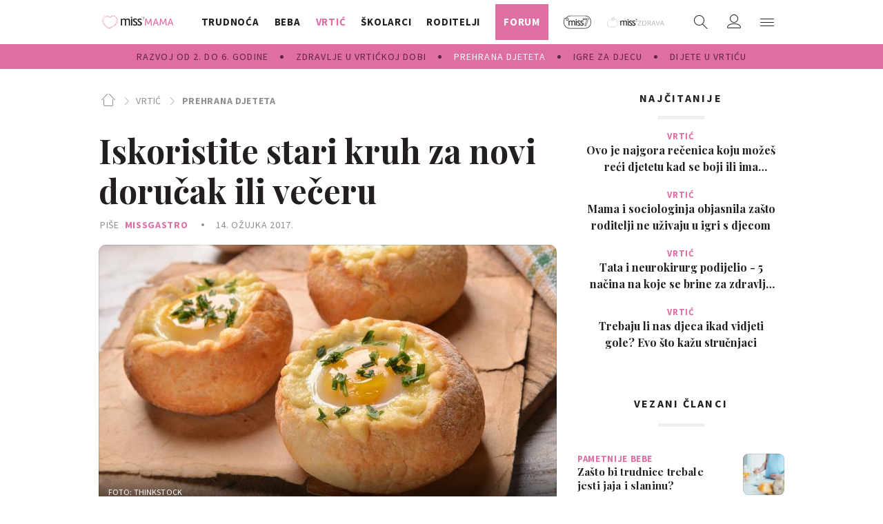

--- FILE ---
content_type: text/html; charset=utf-8
request_url: https://miss7mama.24sata.hr/vrtic/prehrana/iskoristite-stari-kruh-za-novi-dorucak-ili-veceru-8045
body_size: 32579
content:
















<!DOCTYPE html>
<html lang="hr" class="no-js">

<head>
    

    
        <script type="text/javascript">window.gdprAppliesGlobally=true;(function(){function a(e){if(!window.frames[e]){if(document.body&&document.body.firstChild){var t=document.body;var n=document.createElement("iframe");n.style.display="none";n.name=e;n.title=e;t.insertBefore(n,t.firstChild)}
else{setTimeout(function(){a(e)},5)}}}function e(n,r,o,c,s){function e(e,t,n,a){if(typeof n!=="function"){return}if(!window[r]){window[r]=[]}var i=false;if(s){i=s(e,t,n)}if(!i){window[r].push({command:e,parameter:t,callback:n,version:a})}}e.stub=true;function t(a){if(!window[n]||window[n].stub!==true){return}if(!a.data){return}
var i=typeof a.data==="string";var e;try{e=i?JSON.parse(a.data):a.data}catch(t){return}if(e[o]){var r=e[o];window[n](r.command,r.parameter,function(e,t){var n={};n[c]={returnValue:e,success:t,callId:r.callId};a.source.postMessage(i?JSON.stringify(n):n,"*")},r.version)}}
if(typeof window[n]!=="function"){window[n]=e;if(window.addEventListener){window.addEventListener("message",t,false)}else{window.attachEvent("onmessage",t)}}}e("__tcfapi","__tcfapiBuffer","__tcfapiCall","__tcfapiReturn");a("__tcfapiLocator");(function(e){
  var t=document.createElement("script");t.id="spcloader";t.type="text/javascript";t.async=true;t.src="https://sdk.privacy-center.org/"+e+"/loader.js?target="+document.location.hostname;t.charset="utf-8";var n=document.getElementsByTagName("script")[0];n.parentNode.insertBefore(t,n)})("49e2dd21-509f-4e31-9f4e-34808af3cb36")})();</script>
    

    
        <title>Iskoristite stari kruh za novi doručak ili večeru | missMAMA</title>
    <meta name="description" content="Jednostavna priprema uz maksimalnu iskorištenost ostataka iz frižidera kako ih ne bismo morali baciti - idealna je kombinacija! Rezultat toga je odličan obrok od kojeg sline zagarantirano naviru na usta svima koji su prisutni | missMAMA">
    
    

    
    <link rel="amphtml" href="https://miss7mama.24sata.hr/amp/vrtic/iskoristite-stari-kruh-za-novi-dorucak-ili-veceru-8045">

    
    <link href="https://miss7mama.24sata.hr/vrtic/prehrana/iskoristite-stari-kruh-za-novi-dorucak-ili-veceru-8045" rel="canonical" />

    
    
        <meta name="keywords" content="doručak, večera, kruh, jaja, sir, začini, brzo, praktično">
    



    
    <meta property="fb:pages" content="342769985852639" />
    

    <meta charset="UTF-8">
    <meta http-equiv="X-UA-Compatible" content="IE=edge,chrome=1">
    <meta content="width=device-width, initial-scale=1.0, maximum-scale=1.0, minimum-scale=1.0, user-scalable=no" name="viewport">

    <!-- Chrome, Firefox OS, Opera and Vivaldi -->
    <meta name="theme-color" content="#fafafa">
    <!-- Windows Phone -->
    <meta name="msapplication-navbutton-color" content="#fafafa">
    <!-- iOS safari -->
    <meta name="apple-mobile-web-app-status-bar-style" content="#fafafa">

    <link rel="icon" type="image/x-icon" href="/static/favicon.ico" />
    <link rel="apple-touch-icon" sizes="57x57" href="/static/apple-icon-57x57.png">
    <link rel="apple-touch-icon" sizes="60x60" href="/static/apple-icon-60x60.png">
    <link rel="apple-touch-icon" sizes="72x72" href="/static/apple-icon-72x72.png">
    <link rel="apple-touch-icon" sizes="76x76" href="/static/apple-icon-76x76.png">
    <link rel="apple-touch-icon" sizes="114x114" href="/static/apple-icon-114x114.png">
    <link rel="apple-touch-icon" sizes="120x120" href="/static/apple-icon-120x120.png">
    <link rel="apple-touch-icon" sizes="144x144" href="/static/apple-icon-144x144.png">
    <link rel="apple-touch-icon" sizes="152x152" href="/static/apple-icon-152x152.png">
    <link rel="apple-touch-icon" sizes="180x180" href="/static/apple-icon-180x180.png">
    <link rel="icon" type="image/png" sizes="192x192"  href="/static/android-icon-192x192.png">
    <link rel="icon" type="image/png" sizes="32x32" href="/static/favicon-32x32.png">
    <link rel="icon" type="image/png" sizes="96x96" href="/static/favicon-96x96.png">
    <link rel="icon" type="image/png" sizes="16x16" href="/static/favicon-16x16.png">
    <link rel="icon" type="image/png" sizes="16x16" href="/static/favicon-16x16.png">
    <link rel="manifest" href="/static/manifest.json">


    
    



<meta name="twitter:card" content="summary">
<meta name="twitter:url" content="https://miss7mama.24sata.hr/vrtic/prehrana/iskoristite-stari-kruh-za-novi-dorucak-ili-veceru-8045">
<meta name="twitter:title" content="Iskoristite stari kruh za novi doručak ili večeru">
<meta name="twitter:description" content="Jednostavna priprema uz maksimalnu iskorištenost ostataka iz frižidera kako ih ne bismo morali baciti - idealna je kombinacija! Rezultat toga je odličan obrok od kojeg sline zagarantirano naviru na usta svima koji su prisutni">
<meta name="twitter:image" content="https://miss7mama.24sata.hr/media/img/39/d9/545ca19c8e3790b4b581.jpeg">



<meta property="fb:app_id" content="199056610246412">
<meta property="og:title" content="Iskoristite stari kruh za novi doručak ili večeru">
<meta property="og:type" content="article">
<meta property="og:url" content="https://miss7mama.24sata.hr/vrtic/prehrana/iskoristite-stari-kruh-za-novi-dorucak-ili-veceru-8045">
<meta property="og:description" content="Jednostavna priprema uz maksimalnu iskorištenost ostataka iz frižidera kako ih ne bismo morali baciti - idealna je kombinacija! Rezultat toga je odličan obrok od kojeg sline zagarantirano naviru na usta svima koji su prisutni">
<meta property="og:image" content="https://miss7mama.24sata.hr/media/img/92/9d/6e77d2873e6b477ba3ea.jpeg" />

<meta itemprop="name" content="Iskoristite stari kruh za novi doručak ili večeru">
<meta itemprop="description" content="Jednostavna priprema uz maksimalnu iskorištenost ostataka iz frižidera kako ih ne bismo morali baciti - idealna je kombinacija! Rezultat toga je odličan obrok od kojeg sline zagarantirano naviru na usta svima koji su prisutni">

<meta itemprop="datePublished" content="2017-03-14">
<meta itemprop="image" content="https://miss7mama.24sata.hr/media/img/d1/aa/1a67eae0274f1cd723bf.jpeg">





    <link href="https://fonts.googleapis.com/css?family=Playfair+Display:400,500,600,700|Source+Sans+Pro:300,300i,400,400i,700,700i,900&amp;subset=latin-ext" rel="stylesheet">

    





<link rel="stylesheet" href="/static/css/grid.css?bust=20161115">

    





<link href="/static/build/styles.f5eafae0c5ee2142fa1d.css" rel="stylesheet" />


    <link href="/static/build/navigation.e0ff4fff142b523f8df4.css" rel="stylesheet" />

    

    <script src="https://ajax.googleapis.com/ajax/libs/jquery/2.1.3/jquery.min.js"></script>
    <script src="https://imasdk.googleapis.com/js/sdkloader/ima3.js"></script>
    <script src="/static/js/lib/modernizr.custom.92546.js"></script>

    <script>
        if (typeof window.document.createElement('div').style.webkitLineClamp !== 'undefined') {
            document.querySelector('html').classList.add('webkitlineclamp');
        }
    </script>

    <script src="/static/js/lib/picturePolyfill.js"></script>
    <!-- <script src="/static/js/lib/jwplayer-8.0.1/jwplayer.js"></script> -->


    
    <script type="text/javascript" src="//native.sharethrough.com/assets/sfp.js"></script>


    
    

    
    
        
<script>
    // Google data layer
    var dataLayer = window.dataLayer || [];

    dataLayer.push({
        'siteId': 'KLO',
        'contentId': '8045',
        'pageType': 'article',
        'fullChannel': 'vrtic/prehrana',
        'contentTitle': 'Iskoristite stari kruh za novi doručak ili večeru',
        'channel': 'vrtic',
        'contentElements': 'undefined',
        'contentType': 'default',
        'contentAuthor': 'Gastro.hr',
        'pageTags': 'doručak|večera|kruh|jaja|sir|začini|brzo|praktično',
        'contentPublishingDate': '2017-03-14_wc11_m3_q1_09:28:10',
        'isPremium': 'no',
        'wordCount': 'undefined',
        'contentSource': 'undefined',
        'canonicalUrl': 'https://miss7mama.24sata.hr/vrtic/prehrana/iskoristite-stari-kruh-za-novi-dorucak-ili-veceru-8045'
        
    });
</script>


    


    
        <!-- Google Tag Manager -->
<noscript>
    <iframe src="//www.googletagmanager.com/ns.html?id=GTM-PCRFFK6" height="0" width="0" style="display:none;visibility:hidden"></iframe>
</noscript>
<script>(function(w,d,s,l,i){w[l]=w[l]||[];w[l].push({'gtm.start':
    new Date().getTime(),event:'gtm.js'});var f=d.getElementsByTagName(s)[0],
    j=d.createElement(s),dl=l!='dataLayer'?'&l='+l:'';j.async=true;j.src=
    '//www.googletagmanager.com/gtm.js?id='+i+dl;f.parentNode.insertBefore(j,f);
})(window,document,'script','dataLayer','GTM-PCRFFK6');
</script>
<!-- End Google Tag Manager -->

<!-- dotmetrics -->
<script type="text/javascript">
/* <![CDATA[ */
(function() {
  window.dm=window.dm||{AjaxData:[]};
  window.dm.defaultSiteCodeID = 4714;
  window.dm.AjaxEvent=function(et,d,ssid,ad){
    dm.AjaxData.push({et:et,d:d,ssid:ssid,ad:ad});
    if(typeof window.DotMetricsObj != 'undefined') {DotMetricsObj.onAjaxDataUpdate();}
  };
  var d=document,
  h=d.getElementsByTagName('head')[0],
  s=d.createElement('script');
  s.type='text/javascript';
  s.async=true;
  s.src='https://script.dotmetrics.net/door.js?id=4714';
  h.appendChild(s);
}());
/* ]]> */
</script>



    

    
    <script>
    (function(u, p, s, c, r) {
         u[r] = u[r] || function(p) {
             (u[r].q = u[r].q || []).push(p)
         }, u[r].ls = 1 * new Date();
         var a = p.createElement(s),
             m = p.getElementsByTagName(s)[0];
         a.async = 1;
         a.src = c;
         m.parentNode.insertBefore(a, m)
     })
     (window, document, 'script', '//files.upscore.com/async/upScore.js', 'upScore');
     upScore({
         config: {
             domain: 'miss7mama.24sata.hr',
             article: '.article__text',
             track_positions: false
         },
         data: {
             section: 'prehrana,vrtic',
             pubdate: '2017-03-14T10:28:10+01:00',
             author: 'Gastro.hr',
             object_type: 'article',
             object_id: '8045',
             custom_sponsored: 0
         }
     });
</script>



    
    
        
            

<!--
       _
__   _(_) _____      ___
\ \ / / |/ _ \ \ /\ / (_) Članak - article
 \ V /| |  __/\ V  V / _
  \_/ |_|\___| \_/\_/ (_)

-->
<!-- doubleclick -->
<script async src="https://pagead2.googlesyndication.com/tag/js/gpt.js"></script>

<script>
    var googletag = googletag || {};
        
    window.dfp_all_slots = [];
    window.dfpDisplayTagSlots = [];
    window.dfpDataReady = false;

    googletag.cmd = googletag.cmd || [];

    window.articleAds = true;
</script>


<script>

    var getScreenSize = function(){
        return {
            width: window.innerWidth || document.documentElement.clientWidth || document.body.clientWidth,
            height: window.innerHeight || document.documentElement.clientHeight || document.body.clientHeight
        };
    };

    var getTargetValue = function(width, height, sufix) {
        var target = '' + width + 'x' + height;
        if (sufix) target += '_' + sufix;
        return target;
    };

    var getResTarget = function(sufix) {
        var target = [],
            size = getScreenSize(),
            width,
            height;

        if (sufix) {

            switch (true) {

                case size.width >= 1024 && size.width < 1280:
                    width = 1024;
                    height = 768;
                    break;

                case size.width >= 1280 && size.width < 1366:
                    width = 1280;
                    height = 1024;
                    break;

                case size.width >= 1366 && size.width < 1370:
                    width = 1366;
                    height = 768;
                    break;

                case size.width >= 1370 && size.width < 1440:
                    width = 1370;
                    height = 768;
                    break;

                case size.width >= 1440 && size.width < 1600:
                    width = 1440;
                    height = 900;
                    break;

                case size.width >= 1600 && size.width < 1920:
                    width = 1600;
                    height = 1050;
                    break;

                case size.width >= 1920:
                    width = 1920;
                    height = 1080;
                    break;

            }

            target.push(getTargetValue(width, height, sufix));

        }
        return target;
    };

    var dfp_slots = [],
        slotName = '',
        platform = 'mobile',
        mobileOrDesk = 'mobile',
        loadDfp = false;

    window.mappings = [];

    window.dfp_all_slots.lazyAll = 'lazy_all' === 'lazy_all';
        
    function setDfpLoadPermission(){
        loadDfp = mobileOrDesk.includes(platform) ? true : false;
    }

    function isMobileOrDesk(slotUnit){
        if (slotUnit.includes('AIO')) return mobileOrDesk = 'mobile desktop tablet';
        if (slotUnit.includes('mKlokanica_')) return mobileOrDesk = 'mobile';
        return mobileOrDesk = 'desktop tablet';
    }

    if (window.innerWidth >= 1367) platform = 'desktop';
    else if (window.innerWidth > 1023 && window.innerWidth < 1367) platform = 'tablet';

    var minRes = getResTarget('min');

    function attemptSetDfpData () {
        if (window.googletag && window.googletag.apiReady) {
            
                isMobileOrDesk('/18981092/Klokanica_Billboard_Top');
                setDfpLoadPermission();

                if (loadDfp) {
                    
                        window.dfp_all_slots.push({
                            'id': '/18981092/Klokanica_Billboard_Top',
                            'customId': ('/18981092/Klokanica_Billboard_Top').split('_').slice(1).join(''),
                            'slot_sizes': [[1280, 250], [970, 250]],
                            'targeting': ['position', 'billboard'],
                            'collapse': true,
                            'outOfPage': false
                        });

                        window.mapping1 = googletag.sizeMapping()
                            .addSize([1015, 400], [[4, 1], [250, 250], [300, 100], [300, 250], [320, 50], [320, 100], [468, 60], [728, 90], [970, 90], [970, 250], [970, 500], [1280, 250]])
                            .addSize([750, 400], [[4, 1], [250, 250], [300, 100], [300, 250], [320, 50], [320, 100], [468, 60]])
                            .addSize([320, 400], [[4, 1], [120, 600], [160, 600], [250, 250], [300, 100], [300, 250], [300, 600]])
                            .build();
                        

                        slotName = 'Klokanica_Billboard_Top'.split('_');
                        slotName.shift();

                        window.mappings.push(`mapping1__${slotName.join('')}`);

                        

                        
                    

                    googletag.cmd.push(function() {
                        googletag.pubads().setTargeting('platform', platform).setTargeting('cont_type', 'article').setTargeting('site', 'miss7mama.24sata.hr').setTargeting('section', 'vrtic').setTargeting('subsection', 'prehrana').setTargeting('articleID', '8045');

                        if (!minRes.join('').includes('undefined')){
                            googletag.pubads().setTargeting('res_min', minRes);
                        }

                        
                            
                                googletag.pubads().setTargeting('tag24', ['doručak','večera','kruh','jaja','sir','začini','brzo','praktično']);
                            
                            googletag.pubads().setTargeting('site', 'https://miss7mama.24sata.hr');
                        

                        googletag.enableServices();
                    });
                }
            
                isMobileOrDesk('/18981092/Klokanica_Billboard_Mid');
                setDfpLoadPermission();

                if (loadDfp) {
                    
                        window.dfp_all_slots.push({
                            'id': '/18981092/Klokanica_Billboard_Mid',
                            'customId': ('/18981092/Klokanica_Billboard_Mid').split('_').slice(1).join(''),
                            'slot_sizes': [970, 250],
                            'targeting': ['position', 'billboard'],
                            'collapse': true,
                            'outOfPage': false
                        });

                        window.mapping2 = googletag.sizeMapping()
                            .addSize([1015, 400], [[4, 1], [250, 250], [300, 100], [300, 250], [320, 50], [320, 100], [468, 60], [728, 90], [970, 90], [970, 250], [970, 500], [1280, 250]])
                            .addSize([750, 400], [[4, 1], [250, 250], [300, 100], [300, 250], [320, 50], [320, 100], [468, 60]])
                            .addSize([320, 400], [[4, 1], [120, 600], [160, 600], [250, 250], [300, 100], [300, 250], [300, 600]])
                            .build();
                        

                        slotName = 'Klokanica_Billboard_Mid'.split('_');
                        slotName.shift();

                        window.mappings.push(`mapping2__${slotName.join('')}`);

                        

                        
                    

                    googletag.cmd.push(function() {
                        googletag.pubads().setTargeting('platform', platform).setTargeting('cont_type', 'article').setTargeting('site', 'miss7mama.24sata.hr').setTargeting('section', 'vrtic').setTargeting('subsection', 'prehrana').setTargeting('articleID', '8045');

                        if (!minRes.join('').includes('undefined')){
                            googletag.pubads().setTargeting('res_min', minRes);
                        }

                        

                        googletag.enableServices();
                    });
                }
            
                isMobileOrDesk('/18981092/Klokanica_Halfpage_1');
                setDfpLoadPermission();

                if (loadDfp) {
                    
                        window.dfp_all_slots.push({
                            'id': '/18981092/Klokanica_Halfpage_1',
                            'customId': ('/18981092/Klokanica_Halfpage_1').split('_').slice(1).join(''),
                            'slot_sizes': [[300, 600], [300, 250]],
                            'targeting': ['position', 'halfpage'],
                            'collapse': true,
                            'outOfPage': false
                        });

                        window.mapping3 = googletag.sizeMapping()
                            .addSize([1050, 400], [[3, 1], [120, 600], [160, 600], [250, 250], [300, 100], [300, 250], [300, 600]])
                            .addSize([750, 400], [[3, 1], [120, 600], [160, 600], [250, 250], [300, 100], [300, 250], [300, 600]])
                            .addSize([320, 400], [[3, 1], [120, 600], [160, 600], [250, 250], [300, 100], [300, 250], [300, 600]])
                            .build();
                        

                        slotName = 'Klokanica_Halfpage_1'.split('_');
                        slotName.shift();

                        window.mappings.push(`mapping3__${slotName.join('')}`);

                        

                        
                    

                    googletag.cmd.push(function() {
                        googletag.pubads().setTargeting('platform', platform).setTargeting('cont_type', 'article').setTargeting('site', 'miss7mama.24sata.hr').setTargeting('section', 'vrtic').setTargeting('subsection', 'prehrana').setTargeting('articleID', '8045');

                        if (!minRes.join('').includes('undefined')){
                            googletag.pubads().setTargeting('res_min', minRes);
                        }

                        

                        googletag.enableServices();
                    });
                }
            
                isMobileOrDesk('/18981092/Klokanica_AIO_1');
                setDfpLoadPermission();

                if (loadDfp) {
                    
                        window.dfp_all_slots.push({
                            'id': '/18981092/Klokanica_AIO_1',
                            'customId': ('/18981092/Klokanica_AIO_1').split('_').slice(1).join(''),
                            'slot_sizes': [1, 1],
                            'targeting': ['position', 'wallpaper'],
                            'collapse': true,
                            'outOfPage': true
                        });

                        

                        slotName = 'Klokanica_AIO_1'.split('_');
                        slotName.shift();

                        window.mappings.push(`mapping4__${slotName.join('')}`);

                        

                        

                            googletag.cmd.push(function() {
                                dfp_slots[4] = googletag.defineOutOfPageSlot('/18981092/Klokanica_AIO_1', 'divAIO1').addService(googletag.pubads()).setTargeting('position', 'wallpaper');

                                setTimeout(function(){
                                    googletag.display('divAIO1');
                                }, 1500);
                            });

                        
                    

                    googletag.cmd.push(function() {
                        googletag.pubads().setTargeting('platform', platform).setTargeting('cont_type', 'article').setTargeting('site', 'miss7mama.24sata.hr').setTargeting('section', 'vrtic').setTargeting('subsection', 'prehrana').setTargeting('articleID', '8045');

                        if (!minRes.join('').includes('undefined')){
                            googletag.pubads().setTargeting('res_min', minRes);
                        }

                        

                        googletag.enableServices();
                    });
                }
            
                isMobileOrDesk('/18981092/Klokanica_AIO_2');
                setDfpLoadPermission();

                if (loadDfp) {
                    
                        window.dfp_all_slots.push({
                            'id': '/18981092/Klokanica_AIO_2',
                            'customId': ('/18981092/Klokanica_AIO_2').split('_').slice(1).join(''),
                            'slot_sizes': [1, 1],
                            'targeting': ['position', 'floater'],
                            'collapse': true,
                            'outOfPage': true
                        });

                        

                        slotName = 'Klokanica_AIO_2'.split('_');
                        slotName.shift();

                        window.mappings.push(`mapping5__${slotName.join('')}`);

                        

                        

                            googletag.cmd.push(function() {
                                dfp_slots[5] = googletag.defineOutOfPageSlot('/18981092/Klokanica_AIO_2', 'divAIO2').addService(googletag.pubads()).setTargeting('position', 'floater');

                                setTimeout(function(){
                                    googletag.display('divAIO2');
                                }, 1500);
                            });

                        
                    

                    googletag.cmd.push(function() {
                        googletag.pubads().setTargeting('platform', platform).setTargeting('cont_type', 'article').setTargeting('site', 'miss7mama.24sata.hr').setTargeting('section', 'vrtic').setTargeting('subsection', 'prehrana').setTargeting('articleID', '8045');

                        if (!minRes.join('').includes('undefined')){
                            googletag.pubads().setTargeting('res_min', minRes);
                        }

                        

                        googletag.enableServices();
                    });
                }
            
                isMobileOrDesk('/18981092/Klokanica_Below_Article_Rectangle');
                setDfpLoadPermission();

                if (loadDfp) {
                    
                        window.dfp_all_slots.push({
                            'id': '/18981092/Klokanica_Below_Article_Rectangle',
                            'customId': ('/18981092/Klokanica_Below_Article_Rectangle').split('_').slice(1).join(''),
                            'slot_sizes': [300, 250],
                            'targeting': ['position', 'rectangle'],
                            'collapse': true,
                            'outOfPage': false
                        });

                        window.mapping6 = googletag.sizeMapping()
                            .addSize([320, 400], [[5, 1], [120, 600], [160, 600], [250, 250], [300, 100], [300, 250], [1, 1], [300, 600]])
                            .build();
                        

                        slotName = 'Klokanica_Below_Article_Rectangle'.split('_');
                        slotName.shift();

                        window.mappings.push(`mapping6__${slotName.join('')}`);

                        

                        
                    

                    googletag.cmd.push(function() {
                        googletag.pubads().setTargeting('platform', platform).setTargeting('cont_type', 'article').setTargeting('site', 'miss7mama.24sata.hr').setTargeting('section', 'vrtic').setTargeting('subsection', 'prehrana').setTargeting('articleID', '8045');

                        if (!minRes.join('').includes('undefined')){
                            googletag.pubads().setTargeting('res_min', minRes);
                        }

                        

                        googletag.enableServices();
                    });
                }
            
                isMobileOrDesk('/18981092/mKlokanica_Rec1');
                setDfpLoadPermission();

                if (loadDfp) {
                    
                        window.dfp_all_slots.push({
                            'id': '/18981092/mKlokanica_Rec1',
                            'customId': ('/18981092/mKlokanica_Rec1').split('_').slice(1).join(''),
                            'slot_sizes': [[300, 250], [300, 100], [320, 50], [4, 1], [300, 600], [320, 100], "fluid"],
                            'targeting': ['position', 'btf'],
                            'collapse': true,
                            'outOfPage': false
                        });

                        window.mapping7 = googletag.sizeMapping()
                            .addSize([320, 400], [[5, 1], [120, 600], [160, 600], [250, 250], [300, 100], [300, 250], [1, 1], [300, 600]])
                            .build();
                        

                        slotName = 'mKlokanica_Rec1'.split('_');
                        slotName.shift();

                        window.mappings.push(`mapping7__${slotName.join('')}`);

                        

                        
                    

                    googletag.cmd.push(function() {
                        googletag.pubads().setTargeting('platform', platform).setTargeting('cont_type', 'article').setTargeting('site', 'miss7mama.24sata.hr').setTargeting('section', 'vrtic').setTargeting('subsection', 'prehrana').setTargeting('articleID', '8045');

                        if (!minRes.join('').includes('undefined')){
                            googletag.pubads().setTargeting('res_min', minRes);
                        }

                        

                        googletag.enableServices();
                    });
                }
            
                isMobileOrDesk('/18981092/mKlokanica_Rec2');
                setDfpLoadPermission();

                if (loadDfp) {
                    
                        window.dfp_all_slots.push({
                            'id': '/18981092/mKlokanica_Rec2',
                            'customId': ('/18981092/mKlokanica_Rec2').split('_').slice(1).join(''),
                            'slot_sizes': [[300, 250], [4, 1], [300, 100], [320, 50], "fluid"],
                            'targeting': ['position', 'rectangle'],
                            'collapse': true,
                            'outOfPage': false
                        });

                        window.mapping8 = googletag.sizeMapping()
                            .addSize([320, 400], [[5, 1], [120, 600], [160, 600], [250, 250], [300, 100], [300, 250], [1, 1], [300, 600]])
                            .build();
                        

                        slotName = 'mKlokanica_Rec2'.split('_');
                        slotName.shift();

                        window.mappings.push(`mapping8__${slotName.join('')}`);

                        

                        
                    

                    googletag.cmd.push(function() {
                        googletag.pubads().setTargeting('platform', platform).setTargeting('cont_type', 'article').setTargeting('site', 'miss7mama.24sata.hr').setTargeting('section', 'vrtic').setTargeting('subsection', 'prehrana').setTargeting('articleID', '8045');

                        if (!minRes.join('').includes('undefined')){
                            googletag.pubads().setTargeting('res_min', minRes);
                        }

                        

                        googletag.enableServices();
                    });
                }
            
                isMobileOrDesk('/18981092/mKlokanica_Rec3');
                setDfpLoadPermission();

                if (loadDfp) {
                    
                        window.dfp_all_slots.push({
                            'id': '/18981092/mKlokanica_Rec3',
                            'customId': ('/18981092/mKlokanica_Rec3').split('_').slice(1).join(''),
                            'slot_sizes': [[300, 250], [300, 100], [320, 50], "fluid"],
                            'targeting': ['position', 'rectangle'],
                            'collapse': true,
                            'outOfPage': false
                        });

                        window.mapping9 = googletag.sizeMapping()
                            .addSize([320, 400], [[5, 1], [120, 600], [160, 600], [250, 250], [300, 100], [300, 250], [1, 1], [300, 600]])
                            .build();
                        

                        slotName = 'mKlokanica_Rec3'.split('_');
                        slotName.shift();

                        window.mappings.push(`mapping9__${slotName.join('')}`);

                        

                        
                    

                    googletag.cmd.push(function() {
                        googletag.pubads().setTargeting('platform', platform).setTargeting('cont_type', 'article').setTargeting('site', 'miss7mama.24sata.hr').setTargeting('section', 'vrtic').setTargeting('subsection', 'prehrana').setTargeting('articleID', '8045');

                        if (!minRes.join('').includes('undefined')){
                            googletag.pubads().setTargeting('res_min', minRes);
                        }

                        

                        googletag.enableServices();
                    });
                }
            
                isMobileOrDesk('/18981092/mKlokanica_Rec4');
                setDfpLoadPermission();

                if (loadDfp) {
                    
                        window.dfp_all_slots.push({
                            'id': '/18981092/mKlokanica_Rec4',
                            'customId': ('/18981092/mKlokanica_Rec4').split('_').slice(1).join(''),
                            'slot_sizes': [[300, 250], [300, 100], [320, 50], "fluid"],
                            'targeting': ['position', 'rectangle'],
                            'collapse': true,
                            'outOfPage': false
                        });

                        window.mapping10 = googletag.sizeMapping()
                            .addSize([320, 400], [[5, 1], [120, 600], [160, 600], [250, 250], [300, 100], [300, 250], [1, 1], [300, 600]])
                            .build();
                        

                        slotName = 'mKlokanica_Rec4'.split('_');
                        slotName.shift();

                        window.mappings.push(`mapping10__${slotName.join('')}`);

                        

                        
                    

                    googletag.cmd.push(function() {
                        googletag.pubads().setTargeting('platform', platform).setTargeting('cont_type', 'article').setTargeting('site', 'miss7mama.24sata.hr').setTargeting('section', 'vrtic').setTargeting('subsection', 'prehrana').setTargeting('articleID', '8045');

                        if (!minRes.join('').includes('undefined')){
                            googletag.pubads().setTargeting('res_min', minRes);
                        }

                        

                        googletag.enableServices();
                    });
                }
            
                isMobileOrDesk('/18981092/mKlokanica_Rec5');
                setDfpLoadPermission();

                if (loadDfp) {
                    
                        window.dfp_all_slots.push({
                            'id': '/18981092/mKlokanica_Rec5',
                            'customId': ('/18981092/mKlokanica_Rec5').split('_').slice(1).join(''),
                            'slot_sizes': [[300, 250], [300, 100], [320, 50], "fluid"],
                            'targeting': ['position', 'rectangle'],
                            'collapse': true,
                            'outOfPage': false
                        });

                        window.mapping11 = googletag.sizeMapping()
                            .addSize([320, 400], [[5, 1], [120, 600], [160, 600], [250, 250], [300, 100], [300, 250], [1, 1], [300, 600]])
                            .build();
                        

                        slotName = 'mKlokanica_Rec5'.split('_');
                        slotName.shift();

                        window.mappings.push(`mapping11__${slotName.join('')}`);

                        

                        
                    

                    googletag.cmd.push(function() {
                        googletag.pubads().setTargeting('platform', platform).setTargeting('cont_type', 'article').setTargeting('site', 'miss7mama.24sata.hr').setTargeting('section', 'vrtic').setTargeting('subsection', 'prehrana').setTargeting('articleID', '8045');

                        if (!minRes.join('').includes('undefined')){
                            googletag.pubads().setTargeting('res_min', minRes);
                        }

                        

                        googletag.enableServices();
                    });
                }
            
                isMobileOrDesk('/18981092/mKlokanica_Lead');
                setDfpLoadPermission();

                if (loadDfp) {
                    
                        window.dfp_all_slots.push({
                            'id': '/18981092/mKlokanica_Lead',
                            'customId': ('/18981092/mKlokanica_Lead').split('_').slice(1).join(''),
                            'slot_sizes': [[300, 250], [300, 100], [320, 50], [3, 1], [300, 600], [4, 1]],
                            'targeting': ['position', 'rectangle'],
                            'collapse': true,
                            'outOfPage': false
                        });

                        window.mapping12 = googletag.sizeMapping()
                            .addSize([320, 400], [[5, 1], [120, 600], [160, 600], [250, 250], [300, 100], [300, 250], [1, 1], [300, 600]])
                            .build();
                        

                        slotName = 'mKlokanica_Lead'.split('_');
                        slotName.shift();

                        window.mappings.push(`mapping12__${slotName.join('')}`);

                        

                        
                    

                    googletag.cmd.push(function() {
                        googletag.pubads().setTargeting('platform', platform).setTargeting('cont_type', 'article').setTargeting('site', 'miss7mama.24sata.hr').setTargeting('section', 'vrtic').setTargeting('subsection', 'prehrana').setTargeting('articleID', '8045');

                        if (!minRes.join('').includes('undefined')){
                            googletag.pubads().setTargeting('res_min', minRes);
                        }

                        

                        googletag.enableServices();
                    });
                }
            
                isMobileOrDesk('/18981092/mKlokanica_InImage');
                setDfpLoadPermission();

                if (loadDfp) {
                    
                        window.dfp_all_slots.push({
                            'id': '/18981092/mKlokanica_InImage',
                            'customId': ('/18981092/mKlokanica_InImage').split('_').slice(1).join(''),
                            'slot_sizes': [1, 1],
                            'targeting': ['position', 'InImage'],
                            'collapse': true,
                            'outOfPage': true
                        });

                        

                        slotName = 'mKlokanica_InImage'.split('_');
                        slotName.shift();

                        window.mappings.push(`mapping13__${slotName.join('')}`);

                        

                        

                            googletag.cmd.push(function() {
                                dfp_slots[13] = googletag.defineOutOfPageSlot('/18981092/mKlokanica_InImage', 'mKlokanica_InImage').addService(googletag.pubads()).setTargeting('position', 'InImage');

                                setTimeout(function(){
                                    googletag.display('mKlokanica_InImage');
                                }, 1500);
                            });

                        
                    

                    googletag.cmd.push(function() {
                        googletag.pubads().setTargeting('platform', platform).setTargeting('cont_type', 'article').setTargeting('site', 'miss7mama.24sata.hr').setTargeting('section', 'vrtic').setTargeting('subsection', 'prehrana').setTargeting('articleID', '8045');

                        if (!minRes.join('').includes('undefined')){
                            googletag.pubads().setTargeting('res_min', minRes);
                        }

                        

                        googletag.enableServices();
                    });
                }
            
                isMobileOrDesk('/18981092/Klokanica_Leaderboard_1');
                setDfpLoadPermission();

                if (loadDfp) {
                    
                        window.dfp_all_slots.push({
                            'id': '/18981092/Klokanica_Leaderboard_1',
                            'customId': ('/18981092/Klokanica_Leaderboard_1').split('_').slice(1).join(''),
                            'slot_sizes': [728, 90],
                            'targeting': ['position', 'leaderboard'],
                            'collapse': true,
                            'outOfPage': false
                        });

                        window.mapping14 = googletag.sizeMapping()
                            .addSize([1050, 400], [[2, 1], [250, 250], [300, 100], [300, 250], [320, 50], [320, 100], [468, 60]])
                            .addSize([750, 400], [[2, 1], [120, 600], [160, 600], [250, 250], [300, 100], [300, 250], [300, 600], [320, 50], [320, 100], [468, 60]])
                            .addSize([320, 400], [[2, 1], [120, 600], [160, 600], [250, 250], [300, 100], [300, 250], [300, 600]])
                            .build();
                        

                        slotName = 'Klokanica_Leaderboard_1'.split('_');
                        slotName.shift();

                        window.mappings.push(`mapping14__${slotName.join('')}`);

                        

                        
                    

                    googletag.cmd.push(function() {
                        googletag.pubads().setTargeting('platform', platform).setTargeting('cont_type', 'article').setTargeting('site', 'miss7mama.24sata.hr').setTargeting('section', 'vrtic').setTargeting('subsection', 'prehrana').setTargeting('articleID', '8045');

                        if (!minRes.join('').includes('undefined')){
                            googletag.pubads().setTargeting('res_min', minRes);
                        }

                        

                        googletag.enableServices();
                    });
                }
            
                isMobileOrDesk('/18981092/Klokanica_Leaderboard_2');
                setDfpLoadPermission();

                if (loadDfp) {
                    
                        window.dfp_all_slots.push({
                            'id': '/18981092/Klokanica_Leaderboard_2',
                            'customId': ('/18981092/Klokanica_Leaderboard_2').split('_').slice(1).join(''),
                            'slot_sizes': [728, 90],
                            'targeting': ['position', 'leaderboard'],
                            'collapse': true,
                            'outOfPage': false
                        });

                        window.mapping15 = googletag.sizeMapping()
                            .addSize([1050, 400], [[2, 1], [250, 250], [300, 100], [300, 250], [320, 50], [320, 100], [468, 60]])
                            .addSize([750, 400], [[2, 1], [120, 600], [160, 600], [250, 250], [300, 100], [300, 250], [300, 600], [320, 50], [320, 100], [468, 60]])
                            .addSize([320, 400], [[2, 1], [120, 600], [160, 600], [250, 250], [300, 100], [300, 250], [300, 600]])
                            .build();
                        

                        slotName = 'Klokanica_Leaderboard_2'.split('_');
                        slotName.shift();

                        window.mappings.push(`mapping15__${slotName.join('')}`);

                        

                        
                    

                    googletag.cmd.push(function() {
                        googletag.pubads().setTargeting('platform', platform).setTargeting('cont_type', 'article').setTargeting('site', 'miss7mama.24sata.hr').setTargeting('section', 'vrtic').setTargeting('subsection', 'prehrana').setTargeting('articleID', '8045');

                        if (!minRes.join('').includes('undefined')){
                            googletag.pubads().setTargeting('res_min', minRes);
                        }

                        

                        googletag.enableServices();
                    });
                }
            
                isMobileOrDesk('/18981092/mKlokanica_Rec6');
                setDfpLoadPermission();

                if (loadDfp) {
                    
                        window.dfp_all_slots.push({
                            'id': '/18981092/mKlokanica_Rec6',
                            'customId': ('/18981092/mKlokanica_Rec6').split('_').slice(1).join(''),
                            'slot_sizes': [[300, 250], [300, 100], [320, 50], [300, 600], [320, 100], "fluid"],
                            'targeting': ['position', 'rectangle'],
                            'collapse': true,
                            'outOfPage': false
                        });

                        window.mapping16 = googletag.sizeMapping()
                            .addSize([320, 400], [[5, 1], [120, 600], [160, 600], [250, 250], [300, 100], [300, 250], [1, 1], [300, 600]])
                            .build();
                        

                        slotName = 'mKlokanica_Rec6'.split('_');
                        slotName.shift();

                        window.mappings.push(`mapping16__${slotName.join('')}`);

                        

                        
                    

                    googletag.cmd.push(function() {
                        googletag.pubads().setTargeting('platform', platform).setTargeting('cont_type', 'article').setTargeting('site', 'miss7mama.24sata.hr').setTargeting('section', 'vrtic').setTargeting('subsection', 'prehrana').setTargeting('articleID', '8045');

                        if (!minRes.join('').includes('undefined')){
                            googletag.pubads().setTargeting('res_min', minRes);
                        }

                        

                        googletag.enableServices();
                    });
                }
            
                isMobileOrDesk('/18981092/mKlokanica_Rec7');
                setDfpLoadPermission();

                if (loadDfp) {
                    
                        window.dfp_all_slots.push({
                            'id': '/18981092/mKlokanica_Rec7',
                            'customId': ('/18981092/mKlokanica_Rec7').split('_').slice(1).join(''),
                            'slot_sizes': [[300, 250], [300, 100], [320, 50], "fluid"],
                            'targeting': ['position', 'rectangle'],
                            'collapse': true,
                            'outOfPage': false
                        });

                        window.mapping17 = googletag.sizeMapping()
                            .addSize([320, 400], [[5, 1], [120, 600], [160, 600], [250, 250], [300, 100], [300, 250], [1, 1], [300, 600]])
                            .build();
                        

                        slotName = 'mKlokanica_Rec7'.split('_');
                        slotName.shift();

                        window.mappings.push(`mapping17__${slotName.join('')}`);

                        

                        
                    

                    googletag.cmd.push(function() {
                        googletag.pubads().setTargeting('platform', platform).setTargeting('cont_type', 'article').setTargeting('site', 'miss7mama.24sata.hr').setTargeting('section', 'vrtic').setTargeting('subsection', 'prehrana').setTargeting('articleID', '8045');

                        if (!minRes.join('').includes('undefined')){
                            googletag.pubads().setTargeting('res_min', minRes);
                        }

                        

                        googletag.enableServices();
                    });
                }
            
                isMobileOrDesk('/18981092/Klokanica_Billboard_Mid2');
                setDfpLoadPermission();

                if (loadDfp) {
                    
                        window.dfp_all_slots.push({
                            'id': '/18981092/Klokanica_Billboard_Mid2',
                            'customId': ('/18981092/Klokanica_Billboard_Mid2').split('_').slice(1).join(''),
                            'slot_sizes': [970, 250],
                            'targeting': ['position', 'billboard'],
                            'collapse': true,
                            'outOfPage': false
                        });

                        window.mapping18 = googletag.sizeMapping()
                            .addSize([1015, 400], [[4, 1], [250, 250], [300, 100], [300, 250], [320, 50], [320, 100], [468, 60], [728, 90], [970, 90], [970, 250], [970, 500], [1280, 250]])
                            .addSize([750, 400], [[4, 1], [250, 250], [300, 100], [300, 250], [320, 50], [320, 100], [468, 60]])
                            .addSize([320, 400], [[4, 1], [120, 600], [160, 600], [250, 250], [300, 100], [300, 250], [300, 600]])
                            .build();
                        

                        slotName = 'Klokanica_Billboard_Mid2'.split('_');
                        slotName.shift();

                        window.mappings.push(`mapping18__${slotName.join('')}`);

                        

                        
                    

                    googletag.cmd.push(function() {
                        googletag.pubads().setTargeting('platform', platform).setTargeting('cont_type', 'article').setTargeting('site', 'miss7mama.24sata.hr').setTargeting('section', 'vrtic').setTargeting('subsection', 'prehrana').setTargeting('articleID', '8045');

                        if (!minRes.join('').includes('undefined')){
                            googletag.pubads().setTargeting('res_min', minRes);
                        }

                        

                        googletag.enableServices();
                    });
                }
            

            window.dfpDataReady = true;
        } else {
            setTimeout(() => {
                attemptSetDfpData();
            }, 300);
        }
    }

    attemptSetDfpData();
</script>

        
    


    

    

    

</head>



<body class="article" style="" data-didomi-disabled="False" data-bodyextrainfo="">

    
    <div class="header_wrapper">
        





<div class="container">
    <div class="gr-12">
    <div class="ntfs__flyout">
    
        



<div class="ntfs ntfs__unlogged js_ntfs  js_ntfsGuest" data-key="cora_312d9fc6d11ebf4d63952ffed1f959c7">

    <div class="ntfs__header ntfs__header--unlogged">
        <div class="ntfs__header_close js_ntfsClose">
            <i class="icon icon-cross"></i>
        </div>
        <div class="ntfs__header--btn_wrap">
            <a href="/korisnici/prijava" class="btn btn--pink js_loginPlease">Prijavi se</a>
            <span class="ntfs__header--button_separator">ili</span>
            <a href="/accounts/facebook/login/" class="btn btn--fb btn--icon_left">
                Prijavi se
                <i class="icon icon-facebook"></i>
            </a>
        </div>


    </div>

    
</div>

    
    </div>


    <header class="header cf">

        <a class="header__logo" href="/" title="miss7mama.24sata.hr">
            <span class="header__logo_heading">
                <img class="header__logo_img header__logo_img--big" title="miss7mama.24sata.hr" alt="miss7mama.24sata.hr" src="/static/images/missmama-logo.svg">
            </span>
        </a>

        <div class="top_navigation">
        
            


<nav class="main_nav js_mainNav">

    <ul class="main_nav__list">

        

            <li class="main_nav__item main_nav__item--main main_nav__item--trudnoca">

                <a class="
                    main_nav__link
                    
                    active_trudnoca
                    "
                    href="/trudnoca"
                    >
                    <span class="main_nav__span main_nav__span--main">Trudnoća</span>
                </a>

                

                    <a href="#" class="sub_nav--toggle js_subnavToggle"></a>

                    <div class="main_nav__subnav_wrap">
                        <ul class="main_nav__list main_nav__list--sub sub_nav">

                            <li class="main_nav__item main_nav__item--sub main_nav__item--section">
                                <a class="main_nav__link active_trudnoca" href="/trudnoca">
                                    <span class="main_nav__span main_nav__span--sub">Trudnoća</span>
                                </a>
                            </li>

                            
                                <li class="main_nav__item main_nav__item--sub">

                                    <a class="
                                        main_nav__link
                                        
                                        sub_active_beba-u-trbuhu
                                        " data-parent="active_trudnoca" href="/trudnoca/beba-u-trbuhu">
                                        <span class="main_nav__span main_nav__span--sub">Beba u trbuhu</span>
                                    </a>
                                </li>

                                
                                
                                

                            
                                <li class="main_nav__item main_nav__item--sub">

                                    <a class="
                                        main_nav__link
                                        
                                        sub_active_planiranje-trudnoce
                                        " data-parent="active_trudnoca" href="/trudnoca/planiranje-trudnoce">
                                        <span class="main_nav__span main_nav__span--sub">Planiranje trudnoće</span>
                                    </a>
                                </li>

                                
                                
                                

                            
                                <li class="main_nav__item main_nav__item--sub">

                                    <a class="
                                        main_nav__link
                                        
                                        sub_active_trudnica
                                        " data-parent="active_trudnoca" href="/trudnoca/trudnica">
                                        <span class="main_nav__span main_nav__span--sub">Trudnica</span>
                                    </a>
                                </li>

                                
                                
                                

                            
                                <li class="main_nav__item main_nav__item--sub">

                                    <a class="
                                        main_nav__link
                                        
                                        sub_active_lijecenje-neplodnosti
                                        " data-parent="active_trudnoca" href="/trudnoca/lijecenje-neplodnosti">
                                        <span class="main_nav__span main_nav__span--sub">Liječenje neplodnosti</span>
                                    </a>
                                </li>

                                
                                
                                

                            
                                <li class="main_nav__item main_nav__item--sub">

                                    <a class="
                                        main_nav__link
                                        
                                        sub_active_porodaj
                                        " data-parent="active_trudnoca" href="/trudnoca/porodaj">
                                        <span class="main_nav__span main_nav__span--sub">Porođaj</span>
                                    </a>
                                </li>

                                
                                
                                

                            
                                <li class="main_nav__item main_nav__item--sub main_nav__item--last">
                                    <a class="main_nav__link active_trudnoca" href="/trudnoca">
                                        <span class="main_nav__span  main_nav__span--sub"> Pregledaj rubriku </span>
                                    </a>
                                </li>
                        </ul>
                    </div>
                
            </li>
        

            <li class="main_nav__item main_nav__item--main main_nav__item--beba">

                <a class="
                    main_nav__link
                    
                    active_beba
                    "
                    href="/beba"
                    >
                    <span class="main_nav__span main_nav__span--main">Beba</span>
                </a>

                

                    <a href="#" class="sub_nav--toggle js_subnavToggle"></a>

                    <div class="main_nav__subnav_wrap">
                        <ul class="main_nav__list main_nav__list--sub sub_nav">

                            <li class="main_nav__item main_nav__item--sub main_nav__item--section">
                                <a class="main_nav__link active_beba" href="/beba">
                                    <span class="main_nav__span main_nav__span--sub">Beba</span>
                                </a>
                            </li>

                            
                                <li class="main_nav__item main_nav__item--sub">

                                    <a class="
                                        main_nav__link
                                        
                                        sub_active_razvoj-u-prvoj-godini
                                        " data-parent="active_beba" href="/beba/razvoj-u-prvoj-godini">
                                        <span class="main_nav__span main_nav__span--sub">Razvoj u 1. godini</span>
                                    </a>
                                </li>

                                
                                
                                

                            
                                <li class="main_nav__item main_nav__item--sub">

                                    <a class="
                                        main_nav__link
                                        
                                        sub_active_zdravlje-i-njega
                                        " data-parent="active_beba" href="/beba/zdravlje-i-njega">
                                        <span class="main_nav__span main_nav__span--sub">Zdravlje i njega bebe</span>
                                    </a>
                                </li>

                                
                                
                                

                            
                                <li class="main_nav__item main_nav__item--sub">

                                    <a class="
                                        main_nav__link
                                        
                                        sub_active_dojenje
                                        " data-parent="active_beba" href="/beba/dojenje">
                                        <span class="main_nav__span main_nav__span--sub">Dojenje</span>
                                    </a>
                                </li>

                                
                                
                                

                            
                                <li class="main_nav__item main_nav__item--sub">

                                    <a class="
                                        main_nav__link
                                        
                                        sub_active_mama-poslije-poroda
                                        " data-parent="active_beba" href="/beba/mama-poslije-poroda">
                                        <span class="main_nav__span main_nav__span--sub">Mama poslije poroda</span>
                                    </a>
                                </li>

                                
                                
                                

                            
                                <li class="main_nav__item main_nav__item--sub">

                                    <a class="
                                        main_nav__link
                                        
                                        sub_active_dohrana
                                        " data-parent="active_beba" href="/beba/dohrana">
                                        <span class="main_nav__span main_nav__span--sub">Dohrana</span>
                                    </a>
                                </li>

                                
                                
                                

                            
                                <li class="main_nav__item main_nav__item--sub">

                                    <a class="
                                        main_nav__link
                                        
                                        sub_active_igre-za-bebe
                                        " data-parent="active_beba" href="/beba/igre-za-bebe">
                                        <span class="main_nav__span main_nav__span--sub">Igre za bebe</span>
                                    </a>
                                </li>

                                
                                
                                

                            
                                <li class="main_nav__item main_nav__item--sub main_nav__item--last">
                                    <a class="main_nav__link active_beba" href="/beba">
                                        <span class="main_nav__span  main_nav__span--sub"> Pregledaj rubriku </span>
                                    </a>
                                </li>
                        </ul>
                    </div>
                
            </li>
        

            <li class="main_nav__item main_nav__item--main main_nav__item--vrtic">

                <a class="
                    main_nav__link
                    
                    active_vrtic
                    "
                    href="/vrtic"
                    >
                    <span class="main_nav__span main_nav__span--main">Vrtić</span>
                </a>

                

                    <a href="#" class="sub_nav--toggle js_subnavToggle"></a>

                    <div class="main_nav__subnav_wrap">
                        <ul class="main_nav__list main_nav__list--sub sub_nav">

                            <li class="main_nav__item main_nav__item--sub main_nav__item--section">
                                <a class="main_nav__link active_vrtic" href="/vrtic">
                                    <span class="main_nav__span main_nav__span--sub">Vrtić</span>
                                </a>
                            </li>

                            
                                <li class="main_nav__item main_nav__item--sub">

                                    <a class="
                                        main_nav__link
                                        
                                        sub_active_razvoj-od-druge-do-seste-godine
                                        " data-parent="active_vrtic" href="/vrtic/razvoj-od-druge-do-seste-godine">
                                        <span class="main_nav__span main_nav__span--sub">Razvoj od 2. do 6. godine</span>
                                    </a>
                                </li>

                                
                                
                                

                            
                                <li class="main_nav__item main_nav__item--sub">

                                    <a class="
                                        main_nav__link
                                        
                                        sub_active_zdravlje
                                        " data-parent="active_vrtic" href="/vrtic/zdravlje">
                                        <span class="main_nav__span main_nav__span--sub">Zdravlje u vrtićkoj dobi</span>
                                    </a>
                                </li>

                                
                                
                                

                            
                                <li class="main_nav__item main_nav__item--sub">

                                    <a class="
                                        main_nav__link
                                        
                                        sub_active_prehrana
                                        " data-parent="active_vrtic" href="/vrtic/prehrana">
                                        <span class="main_nav__span main_nav__span--sub">Prehrana djeteta</span>
                                    </a>
                                </li>

                                
                                
                                

                            
                                <li class="main_nav__item main_nav__item--sub">

                                    <a class="
                                        main_nav__link
                                        
                                        sub_active_igre-za-djecu
                                        " data-parent="active_vrtic" href="/vrtic/igre-za-djecu">
                                        <span class="main_nav__span main_nav__span--sub">Igre za djecu</span>
                                    </a>
                                </li>

                                
                                
                                

                            
                                <li class="main_nav__item main_nav__item--sub">

                                    <a class="
                                        main_nav__link
                                        
                                        sub_active_dijete-u-vrticu
                                        " data-parent="active_vrtic" href="/vrtic/dijete-u-vrticu">
                                        <span class="main_nav__span main_nav__span--sub">Dijete u vrtiću</span>
                                    </a>
                                </li>

                                
                                
                                

                            
                                <li class="main_nav__item main_nav__item--sub main_nav__item--last">
                                    <a class="main_nav__link active_vrtic" href="/vrtic">
                                        <span class="main_nav__span  main_nav__span--sub"> Pregledaj rubriku </span>
                                    </a>
                                </li>
                        </ul>
                    </div>
                
            </li>
        

            <li class="main_nav__item main_nav__item--main main_nav__item--skolarci">

                <a class="
                    main_nav__link
                    
                    active_skolarci
                    "
                    href="/skolarci"
                    >
                    <span class="main_nav__span main_nav__span--main">Školarci</span>
                </a>

                

                    <a href="#" class="sub_nav--toggle js_subnavToggle"></a>

                    <div class="main_nav__subnav_wrap">
                        <ul class="main_nav__list main_nav__list--sub sub_nav">

                            <li class="main_nav__item main_nav__item--sub main_nav__item--section">
                                <a class="main_nav__link active_skolarci" href="/skolarci">
                                    <span class="main_nav__span main_nav__span--sub">Školarci</span>
                                </a>
                            </li>

                            
                                <li class="main_nav__item main_nav__item--sub">

                                    <a class="
                                        main_nav__link
                                        
                                        sub_active_razvoj-od-sedme-do-cetrnaeste-godine
                                        " data-parent="active_skolarci" href="/skolarci/razvoj-od-sedme-do-cetrnaeste-godine">
                                        <span class="main_nav__span main_nav__span--sub">Razvoj od 7. do 14. godine</span>
                                    </a>
                                </li>

                                
                                
                                

                            
                                <li class="main_nav__item main_nav__item--sub">

                                    <a class="
                                        main_nav__link
                                        
                                        sub_active_zdravlje
                                        " data-parent="active_skolarci" href="/skolarci/zdravlje">
                                        <span class="main_nav__span main_nav__span--sub">Zdravlje osnovnoškolca</span>
                                    </a>
                                </li>

                                
                                
                                

                            
                                <li class="main_nav__item main_nav__item--sub">

                                    <a class="
                                        main_nav__link
                                        
                                        sub_active_prehrana-skolarca
                                        " data-parent="active_skolarci" href="/skolarci/prehrana-skolarca">
                                        <span class="main_nav__span main_nav__span--sub">Prehrana školarca</span>
                                    </a>
                                </li>

                                
                                
                                

                            
                                <li class="main_nav__item main_nav__item--sub">

                                    <a class="
                                        main_nav__link
                                        
                                        sub_active_skola
                                        " data-parent="active_skolarci" href="/skolarci/skola">
                                        <span class="main_nav__span main_nav__span--sub">Škola</span>
                                    </a>
                                </li>

                                
                                
                                

                            
                                <li class="main_nav__item main_nav__item--sub">

                                    <a class="
                                        main_nav__link
                                        
                                        sub_active_slobodne-aktivnosti
                                        " data-parent="active_skolarci" href="/skolarci/slobodne-aktivnosti">
                                        <span class="main_nav__span main_nav__span--sub">Slobodne aktivnosti</span>
                                    </a>
                                </li>

                                
                                
                                

                            
                                <li class="main_nav__item main_nav__item--sub main_nav__item--last">
                                    <a class="main_nav__link active_skolarci" href="/skolarci">
                                        <span class="main_nav__span  main_nav__span--sub"> Pregledaj rubriku </span>
                                    </a>
                                </li>
                        </ul>
                    </div>
                
            </li>
        

            <li class="main_nav__item main_nav__item--main main_nav__item--roditelji">

                <a class="
                    main_nav__link
                    
                    active_roditelji
                    "
                    href="/roditelji"
                    >
                    <span class="main_nav__span main_nav__span--main">Roditelji</span>
                </a>

                

                    <a href="#" class="sub_nav--toggle js_subnavToggle"></a>

                    <div class="main_nav__subnav_wrap">
                        <ul class="main_nav__list main_nav__list--sub sub_nav">

                            <li class="main_nav__item main_nav__item--sub main_nav__item--section">
                                <a class="main_nav__link active_roditelji" href="/roditelji">
                                    <span class="main_nav__span main_nav__span--sub">Roditelji</span>
                                </a>
                            </li>

                            
                                <li class="main_nav__item main_nav__item--sub">

                                    <a class="
                                        main_nav__link
                                        
                                        sub_active_sretna-mama
                                        " data-parent="active_roditelji" href="/roditelji/sretna-mama">
                                        <span class="main_nav__span main_nav__span--sub">Sretna mama</span>
                                    </a>
                                </li>

                                
                                
                                

                            
                                <li class="main_nav__item main_nav__item--sub">

                                    <a class="
                                        main_nav__link
                                        
                                        sub_active_tatina-zona
                                        " data-parent="active_roditelji" href="/roditelji/tatina-zona">
                                        <span class="main_nav__span main_nav__span--sub">Tatina zona</span>
                                    </a>
                                </li>

                                
                                
                                

                            
                                <li class="main_nav__item main_nav__item--sub">

                                    <a class="
                                        main_nav__link
                                        
                                        sub_active_kolumne-roditelja
                                        " data-parent="active_roditelji" href="/roditelji/kolumne-roditelja">
                                        <span class="main_nav__span main_nav__span--sub">Kolumne roditelja</span>
                                    </a>
                                </li>

                                
                                
                                

                            
                                <li class="main_nav__item main_nav__item--sub">

                                    <a class="
                                        main_nav__link
                                        
                                        sub_active_baka-i-djed
                                        " data-parent="active_roditelji" href="/roditelji/baka-i-djed">
                                        <span class="main_nav__span main_nav__span--sub">Baka i djed</span>
                                    </a>
                                </li>

                                
                                
                                

                            
                                <li class="main_nav__item main_nav__item--sub">

                                    <a class="
                                        main_nav__link
                                        
                                        sub_active_video
                                        " data-parent="active_roditelji" href="/roditelji/video">
                                        <span class="main_nav__span main_nav__span--sub">Video</span>
                                    </a>
                                </li>

                                
                                
                                

                            
                                <li class="main_nav__item main_nav__item--sub">

                                    <a class="
                                        main_nav__link
                                        
                                        sub_active_strucnjaci-pisu
                                        " data-parent="active_roditelji" href="/roditelji/strucnjaci-pisu">
                                        <span class="main_nav__span main_nav__span--sub">Stručnjaci pišu</span>
                                    </a>
                                </li>

                                
                                
                                

                            
                                <li class="main_nav__item main_nav__item--sub">

                                    <a class="
                                        main_nav__link
                                        
                                        sub_active_zanimljivosti
                                        " data-parent="active_roditelji" href="/roditelji/zanimljivosti">
                                        <span class="main_nav__span main_nav__span--sub">Zanimljivosti</span>
                                    </a>
                                </li>

                                
                                
                                

                            
                                <li class="main_nav__item main_nav__item--sub">

                                    <a class="
                                        main_nav__link
                                        
                                        sub_active_servisne-informacije
                                        " data-parent="active_roditelji" href="/servisne-informacije/">
                                        <span class="main_nav__span main_nav__span--sub">Servisne informacije</span>
                                    </a>
                                </li>

                                
                                
                                

                            
                                <li class="main_nav__item main_nav__item--sub main_nav__item--last">
                                    <a class="main_nav__link active_roditelji" href="/roditelji">
                                        <span class="main_nav__span  main_nav__span--sub"> Pregledaj rubriku </span>
                                    </a>
                                </li>
                        </ul>
                    </div>
                
            </li>
        

            <li class="main_nav__item main_nav__item--main main_nav__item--/forum main_nav__item--forum">

                <a class="
                    main_nav__link
                    
                    active_forum
                    "
                    href="/forum"
                    >
                    <span class="main_nav__span main_nav__span--main">Forum</span>
                </a>

                

                    <a href="#" class="sub_nav--toggle js_subnavToggle"></a>

                    <div class="main_nav__subnav_wrap">
                        <ul class="main_nav__list main_nav__list--sub sub_nav">

                            <li class="main_nav__item main_nav__item--sub main_nav__item--section">
                                <a class="main_nav__link active_forum" href="/forum">
                                    <span class="main_nav__span main_nav__span--sub">Forum</span>
                                </a>
                            </li>

                            
                                <li class="main_nav__item main_nav__item--sub">

                                    <a class="
                                        main_nav__link
                                        
                                        sub_active_zelim-dijete
                                        " data-parent="active_forum" href="/forum/forum/zelim-dijete-37">
                                        <span class="main_nav__span main_nav__span--sub">Želim dijete</span>
                                    </a>
                                </li>

                                
                                
                                

                            
                                <li class="main_nav__item main_nav__item--sub">

                                    <a class="
                                        main_nav__link
                                        
                                        sub_active_trudnoca
                                        " data-parent="active_forum" href="/forum/forum/trudnoca-38">
                                        <span class="main_nav__span main_nav__span--sub">Trudnoća</span>
                                    </a>
                                </li>

                                
                                
                                

                            
                                <li class="main_nav__item main_nav__item--sub">

                                    <a class="
                                        main_nav__link
                                        
                                        sub_active_beba
                                        " data-parent="active_forum" href="/forum/forum/beba-39">
                                        <span class="main_nav__span main_nav__span--sub">Beba</span>
                                    </a>
                                </li>

                                
                                
                                

                            
                                <li class="main_nav__item main_nav__item--sub">

                                    <a class="
                                        main_nav__link
                                        
                                        sub_active_jaslice
                                        " data-parent="active_forum" href="/forum/forum/jaslice-40">
                                        <span class="main_nav__span main_nav__span--sub">Jaslice</span>
                                    </a>
                                </li>

                                
                                
                                

                            
                                <li class="main_nav__item main_nav__item--sub">

                                    <a class="
                                        main_nav__link
                                        
                                        sub_active_vrtic
                                        " data-parent="active_forum" href="/forum/forum/vrtic-41">
                                        <span class="main_nav__span main_nav__span--sub">Vrtić</span>
                                    </a>
                                </li>

                                
                                
                                

                            
                                <li class="main_nav__item main_nav__item--sub">

                                    <a class="
                                        main_nav__link
                                        
                                        sub_active_skolarci
                                        " data-parent="active_forum" href="/forum/forum/skolarci-42">
                                        <span class="main_nav__span main_nav__span--sub">Školarci</span>
                                    </a>
                                </li>

                                
                                
                                

                            
                                <li class="main_nav__item main_nav__item--sub">

                                    <a class="
                                        main_nav__link
                                        
                                        sub_active_roditelji
                                        " data-parent="active_forum" href="/forum/forum/roditelji-43">
                                        <span class="main_nav__span main_nav__span--sub">Roditelji</span>
                                    </a>
                                </li>

                                
                                

                                

                                

                                <li class="main_nav__item main_nav__item--sub">

                                    <a class="main_nav__link sub_active_komentari-clanaka" data-parent="active_forum" href="/forum/forum/komentari-clanaka-36">
                                        <span class="main_nav__span main_nav__span--sub">Komentari članaka</span>
                                    </a>
                                </li>

                                

                                <li class="main_nav__item main_nav__item--sub">

                                    <a class="main_nav__link sub_active_ostalo" data-parent="active_forum" href="/forum/forum/ostalo-35">
                                        <span class="main_nav__span main_nav__span--sub">Ostalo</span>
                                    </a>
                                </li>

                                

                                
                                

                            
                                <li class="main_nav__item main_nav__item--sub main_nav__item--last">
                                    <a class="main_nav__link active_forum" href="/forum">
                                        <span class="main_nav__span  main_nav__span--sub"> Pregledaj forum </span>
                                    </a>
                                </li>
                        </ul>
                    </div>
                
            </li>
        

            <li class="main_nav__item main_nav__item--main main_nav__item--miss__partner miss--miss7 miss--partner">

                <a class="
                    main_nav__link
                    
                    active_miss7
                    "
                    href="https://miss7.24sata.hr"
                    target="_blank">
                    <span class="main_nav__span main_nav__span--main">miss7</span>
                </a>

                
            </li>
        

            <li class="main_nav__item main_nav__item--main main_nav__item--miss__partner miss--zdrava miss--partner">

                <a class="
                    main_nav__link
                    
                    active_misszdrava
                    "
                    href="https://miss7zdrava.24sata.hr"
                    target="_blank">
                    <span class="main_nav__span main_nav__span--main">missZDRAVA</span>
                </a>

                
            </li>
        
    </ul>
</nav>


        

            <div class="header__social_menu">
                <span>Prati nas i na:</span>

                <div class="header__social_icon_wrap">
                    <a class="header__icon--social" href="https://www.facebook.com/missMAMA.hr/" target="_blank" title="missMAMA na Facebooku">
                        <i class="icon icon-facebook"></i>
                    </a>

                    <a class="header__icon--social" href="https://twitter.com/Klokanica_HR" target="_blank" title="missMAMA na Twitteru">
                        <i class="icon icon-twitter"></i>
                    </a>

                    <a class="header__icon--social" href="https://www.youtube.com/channel/UCCQ2y1MF0llPPOHtlmkK2-Q" target="_blank" title="missMAMA na Youtubeu">
                        <i class="icon icon-youtube-play"></i>
                    </a>

                    <a class="header__icon--social" href="https://www.instagram.com/missmama_hr/" target="_blank" title="missMAMA na Instagramu">
                        <i class="icon icon-instagram"></i>
                    </a>
                </div>
            </div>
        </div>

        <div class="header__utils">

            <a class="header__search" href="/pretraga/" title="Traži" >
                <i class="icon icon-magnifier"></i>
            </a>

            <a class="header__user js_showNotif"

                

                    
                    

                        href="/korisnici/prijava?next=/vrtic/prehrana/iskoristite-stari-kruh-za-novi-dorucak-ili-veceru-8045"

                    
                
                >

                <span class="header__avatar js_notificationsShow">
                

                    <i class="icon icon-user"></i>

                

                

                </span>

            </a>

            <div class="header__menu_utils">

                <a class="header__icon header__icon--back js_closeSubmenu" role="button">
                    <i class="icon icon-arrow-left5"></i>
                </a>

                <a class="header__icon header__icon--menu js_toggleMenu" role="button">
                    <i class="icon icon-options icon--menu"></i>
                    <i class="icon icon-cross icon--close"></i>
                </a>

            </div>
        </div>

        <div class="mobile_nav">
            



<div class="nano">

    <div class="mobile_nav__controls">

        <a role="button" class="mobile_nav__controller mobile_nav__controller--back js_closeSubmenu">
            <i class="icon icon-arrow-left5"></i>
        </a>

        <a role="button" class="mobile_nav__controller mobile_nav__controller--close js_toggleMenu">
            <i class="icon icon-cross"></i>
        </a>

    </div>

    <div class="mobile_nav__inner_wrap nano-content">

        


<nav class="main_nav js_mainNav">

    <ul class="main_nav__list">

        

            <li class="main_nav__item main_nav__item--main main_nav__item--trudnoca">

                <a class="
                    main_nav__link
                    
                    active_trudnoca
                    "
                    href="/trudnoca"
                    >
                    <span class="main_nav__span main_nav__span--main">Trudnoća</span>
                </a>

                

                    <a href="#" class="sub_nav--toggle js_subnavToggle"></a>

                    <div class="main_nav__subnav_wrap">
                        <ul class="main_nav__list main_nav__list--sub sub_nav">

                            <li class="main_nav__item main_nav__item--sub main_nav__item--section">
                                <a class="main_nav__link active_trudnoca" href="/trudnoca">
                                    <span class="main_nav__span main_nav__span--sub">Trudnoća</span>
                                </a>
                            </li>

                            
                                <li class="main_nav__item main_nav__item--sub">

                                    <a class="
                                        main_nav__link
                                        
                                        sub_active_beba-u-trbuhu
                                        " data-parent="active_trudnoca" href="/trudnoca/beba-u-trbuhu">
                                        <span class="main_nav__span main_nav__span--sub">Beba u trbuhu</span>
                                    </a>
                                </li>

                                
                                
                                

                            
                                <li class="main_nav__item main_nav__item--sub">

                                    <a class="
                                        main_nav__link
                                        
                                        sub_active_planiranje-trudnoce
                                        " data-parent="active_trudnoca" href="/trudnoca/planiranje-trudnoce">
                                        <span class="main_nav__span main_nav__span--sub">Planiranje trudnoće</span>
                                    </a>
                                </li>

                                
                                
                                

                            
                                <li class="main_nav__item main_nav__item--sub">

                                    <a class="
                                        main_nav__link
                                        
                                        sub_active_trudnica
                                        " data-parent="active_trudnoca" href="/trudnoca/trudnica">
                                        <span class="main_nav__span main_nav__span--sub">Trudnica</span>
                                    </a>
                                </li>

                                
                                
                                

                            
                                <li class="main_nav__item main_nav__item--sub">

                                    <a class="
                                        main_nav__link
                                        
                                        sub_active_lijecenje-neplodnosti
                                        " data-parent="active_trudnoca" href="/trudnoca/lijecenje-neplodnosti">
                                        <span class="main_nav__span main_nav__span--sub">Liječenje neplodnosti</span>
                                    </a>
                                </li>

                                
                                
                                

                            
                                <li class="main_nav__item main_nav__item--sub">

                                    <a class="
                                        main_nav__link
                                        
                                        sub_active_porodaj
                                        " data-parent="active_trudnoca" href="/trudnoca/porodaj">
                                        <span class="main_nav__span main_nav__span--sub">Porođaj</span>
                                    </a>
                                </li>

                                
                                
                                

                            
                                <li class="main_nav__item main_nav__item--sub main_nav__item--last">
                                    <a class="main_nav__link active_trudnoca" href="/trudnoca">
                                        <span class="main_nav__span  main_nav__span--sub"> Pregledaj rubriku </span>
                                    </a>
                                </li>
                        </ul>
                    </div>
                
            </li>
        

            <li class="main_nav__item main_nav__item--main main_nav__item--beba">

                <a class="
                    main_nav__link
                    
                    active_beba
                    "
                    href="/beba"
                    >
                    <span class="main_nav__span main_nav__span--main">Beba</span>
                </a>

                

                    <a href="#" class="sub_nav--toggle js_subnavToggle"></a>

                    <div class="main_nav__subnav_wrap">
                        <ul class="main_nav__list main_nav__list--sub sub_nav">

                            <li class="main_nav__item main_nav__item--sub main_nav__item--section">
                                <a class="main_nav__link active_beba" href="/beba">
                                    <span class="main_nav__span main_nav__span--sub">Beba</span>
                                </a>
                            </li>

                            
                                <li class="main_nav__item main_nav__item--sub">

                                    <a class="
                                        main_nav__link
                                        
                                        sub_active_razvoj-u-prvoj-godini
                                        " data-parent="active_beba" href="/beba/razvoj-u-prvoj-godini">
                                        <span class="main_nav__span main_nav__span--sub">Razvoj u 1. godini</span>
                                    </a>
                                </li>

                                
                                
                                

                            
                                <li class="main_nav__item main_nav__item--sub">

                                    <a class="
                                        main_nav__link
                                        
                                        sub_active_zdravlje-i-njega
                                        " data-parent="active_beba" href="/beba/zdravlje-i-njega">
                                        <span class="main_nav__span main_nav__span--sub">Zdravlje i njega bebe</span>
                                    </a>
                                </li>

                                
                                
                                

                            
                                <li class="main_nav__item main_nav__item--sub">

                                    <a class="
                                        main_nav__link
                                        
                                        sub_active_dojenje
                                        " data-parent="active_beba" href="/beba/dojenje">
                                        <span class="main_nav__span main_nav__span--sub">Dojenje</span>
                                    </a>
                                </li>

                                
                                
                                

                            
                                <li class="main_nav__item main_nav__item--sub">

                                    <a class="
                                        main_nav__link
                                        
                                        sub_active_mama-poslije-poroda
                                        " data-parent="active_beba" href="/beba/mama-poslije-poroda">
                                        <span class="main_nav__span main_nav__span--sub">Mama poslije poroda</span>
                                    </a>
                                </li>

                                
                                
                                

                            
                                <li class="main_nav__item main_nav__item--sub">

                                    <a class="
                                        main_nav__link
                                        
                                        sub_active_dohrana
                                        " data-parent="active_beba" href="/beba/dohrana">
                                        <span class="main_nav__span main_nav__span--sub">Dohrana</span>
                                    </a>
                                </li>

                                
                                
                                

                            
                                <li class="main_nav__item main_nav__item--sub">

                                    <a class="
                                        main_nav__link
                                        
                                        sub_active_igre-za-bebe
                                        " data-parent="active_beba" href="/beba/igre-za-bebe">
                                        <span class="main_nav__span main_nav__span--sub">Igre za bebe</span>
                                    </a>
                                </li>

                                
                                
                                

                            
                                <li class="main_nav__item main_nav__item--sub main_nav__item--last">
                                    <a class="main_nav__link active_beba" href="/beba">
                                        <span class="main_nav__span  main_nav__span--sub"> Pregledaj rubriku </span>
                                    </a>
                                </li>
                        </ul>
                    </div>
                
            </li>
        

            <li class="main_nav__item main_nav__item--main main_nav__item--vrtic">

                <a class="
                    main_nav__link
                    
                    active_vrtic
                    "
                    href="/vrtic"
                    >
                    <span class="main_nav__span main_nav__span--main">Vrtić</span>
                </a>

                

                    <a href="#" class="sub_nav--toggle js_subnavToggle"></a>

                    <div class="main_nav__subnav_wrap">
                        <ul class="main_nav__list main_nav__list--sub sub_nav">

                            <li class="main_nav__item main_nav__item--sub main_nav__item--section">
                                <a class="main_nav__link active_vrtic" href="/vrtic">
                                    <span class="main_nav__span main_nav__span--sub">Vrtić</span>
                                </a>
                            </li>

                            
                                <li class="main_nav__item main_nav__item--sub">

                                    <a class="
                                        main_nav__link
                                        
                                        sub_active_razvoj-od-druge-do-seste-godine
                                        " data-parent="active_vrtic" href="/vrtic/razvoj-od-druge-do-seste-godine">
                                        <span class="main_nav__span main_nav__span--sub">Razvoj od 2. do 6. godine</span>
                                    </a>
                                </li>

                                
                                
                                

                            
                                <li class="main_nav__item main_nav__item--sub">

                                    <a class="
                                        main_nav__link
                                        
                                        sub_active_zdravlje
                                        " data-parent="active_vrtic" href="/vrtic/zdravlje">
                                        <span class="main_nav__span main_nav__span--sub">Zdravlje u vrtićkoj dobi</span>
                                    </a>
                                </li>

                                
                                
                                

                            
                                <li class="main_nav__item main_nav__item--sub">

                                    <a class="
                                        main_nav__link
                                        
                                        sub_active_prehrana
                                        " data-parent="active_vrtic" href="/vrtic/prehrana">
                                        <span class="main_nav__span main_nav__span--sub">Prehrana djeteta</span>
                                    </a>
                                </li>

                                
                                
                                

                            
                                <li class="main_nav__item main_nav__item--sub">

                                    <a class="
                                        main_nav__link
                                        
                                        sub_active_igre-za-djecu
                                        " data-parent="active_vrtic" href="/vrtic/igre-za-djecu">
                                        <span class="main_nav__span main_nav__span--sub">Igre za djecu</span>
                                    </a>
                                </li>

                                
                                
                                

                            
                                <li class="main_nav__item main_nav__item--sub">

                                    <a class="
                                        main_nav__link
                                        
                                        sub_active_dijete-u-vrticu
                                        " data-parent="active_vrtic" href="/vrtic/dijete-u-vrticu">
                                        <span class="main_nav__span main_nav__span--sub">Dijete u vrtiću</span>
                                    </a>
                                </li>

                                
                                
                                

                            
                                <li class="main_nav__item main_nav__item--sub main_nav__item--last">
                                    <a class="main_nav__link active_vrtic" href="/vrtic">
                                        <span class="main_nav__span  main_nav__span--sub"> Pregledaj rubriku </span>
                                    </a>
                                </li>
                        </ul>
                    </div>
                
            </li>
        

            <li class="main_nav__item main_nav__item--main main_nav__item--skolarci">

                <a class="
                    main_nav__link
                    
                    active_skolarci
                    "
                    href="/skolarci"
                    >
                    <span class="main_nav__span main_nav__span--main">Školarci</span>
                </a>

                

                    <a href="#" class="sub_nav--toggle js_subnavToggle"></a>

                    <div class="main_nav__subnav_wrap">
                        <ul class="main_nav__list main_nav__list--sub sub_nav">

                            <li class="main_nav__item main_nav__item--sub main_nav__item--section">
                                <a class="main_nav__link active_skolarci" href="/skolarci">
                                    <span class="main_nav__span main_nav__span--sub">Školarci</span>
                                </a>
                            </li>

                            
                                <li class="main_nav__item main_nav__item--sub">

                                    <a class="
                                        main_nav__link
                                        
                                        sub_active_razvoj-od-sedme-do-cetrnaeste-godine
                                        " data-parent="active_skolarci" href="/skolarci/razvoj-od-sedme-do-cetrnaeste-godine">
                                        <span class="main_nav__span main_nav__span--sub">Razvoj od 7. do 14. godine</span>
                                    </a>
                                </li>

                                
                                
                                

                            
                                <li class="main_nav__item main_nav__item--sub">

                                    <a class="
                                        main_nav__link
                                        
                                        sub_active_zdravlje
                                        " data-parent="active_skolarci" href="/skolarci/zdravlje">
                                        <span class="main_nav__span main_nav__span--sub">Zdravlje osnovnoškolca</span>
                                    </a>
                                </li>

                                
                                
                                

                            
                                <li class="main_nav__item main_nav__item--sub">

                                    <a class="
                                        main_nav__link
                                        
                                        sub_active_prehrana-skolarca
                                        " data-parent="active_skolarci" href="/skolarci/prehrana-skolarca">
                                        <span class="main_nav__span main_nav__span--sub">Prehrana školarca</span>
                                    </a>
                                </li>

                                
                                
                                

                            
                                <li class="main_nav__item main_nav__item--sub">

                                    <a class="
                                        main_nav__link
                                        
                                        sub_active_skola
                                        " data-parent="active_skolarci" href="/skolarci/skola">
                                        <span class="main_nav__span main_nav__span--sub">Škola</span>
                                    </a>
                                </li>

                                
                                
                                

                            
                                <li class="main_nav__item main_nav__item--sub">

                                    <a class="
                                        main_nav__link
                                        
                                        sub_active_slobodne-aktivnosti
                                        " data-parent="active_skolarci" href="/skolarci/slobodne-aktivnosti">
                                        <span class="main_nav__span main_nav__span--sub">Slobodne aktivnosti</span>
                                    </a>
                                </li>

                                
                                
                                

                            
                                <li class="main_nav__item main_nav__item--sub main_nav__item--last">
                                    <a class="main_nav__link active_skolarci" href="/skolarci">
                                        <span class="main_nav__span  main_nav__span--sub"> Pregledaj rubriku </span>
                                    </a>
                                </li>
                        </ul>
                    </div>
                
            </li>
        

            <li class="main_nav__item main_nav__item--main main_nav__item--roditelji">

                <a class="
                    main_nav__link
                    
                    active_roditelji
                    "
                    href="/roditelji"
                    >
                    <span class="main_nav__span main_nav__span--main">Roditelji</span>
                </a>

                

                    <a href="#" class="sub_nav--toggle js_subnavToggle"></a>

                    <div class="main_nav__subnav_wrap">
                        <ul class="main_nav__list main_nav__list--sub sub_nav">

                            <li class="main_nav__item main_nav__item--sub main_nav__item--section">
                                <a class="main_nav__link active_roditelji" href="/roditelji">
                                    <span class="main_nav__span main_nav__span--sub">Roditelji</span>
                                </a>
                            </li>

                            
                                <li class="main_nav__item main_nav__item--sub">

                                    <a class="
                                        main_nav__link
                                        
                                        sub_active_sretna-mama
                                        " data-parent="active_roditelji" href="/roditelji/sretna-mama">
                                        <span class="main_nav__span main_nav__span--sub">Sretna mama</span>
                                    </a>
                                </li>

                                
                                
                                

                            
                                <li class="main_nav__item main_nav__item--sub">

                                    <a class="
                                        main_nav__link
                                        
                                        sub_active_tatina-zona
                                        " data-parent="active_roditelji" href="/roditelji/tatina-zona">
                                        <span class="main_nav__span main_nav__span--sub">Tatina zona</span>
                                    </a>
                                </li>

                                
                                
                                

                            
                                <li class="main_nav__item main_nav__item--sub">

                                    <a class="
                                        main_nav__link
                                        
                                        sub_active_kolumne-roditelja
                                        " data-parent="active_roditelji" href="/roditelji/kolumne-roditelja">
                                        <span class="main_nav__span main_nav__span--sub">Kolumne roditelja</span>
                                    </a>
                                </li>

                                
                                
                                

                            
                                <li class="main_nav__item main_nav__item--sub">

                                    <a class="
                                        main_nav__link
                                        
                                        sub_active_baka-i-djed
                                        " data-parent="active_roditelji" href="/roditelji/baka-i-djed">
                                        <span class="main_nav__span main_nav__span--sub">Baka i djed</span>
                                    </a>
                                </li>

                                
                                
                                

                            
                                <li class="main_nav__item main_nav__item--sub">

                                    <a class="
                                        main_nav__link
                                        
                                        sub_active_video
                                        " data-parent="active_roditelji" href="/roditelji/video">
                                        <span class="main_nav__span main_nav__span--sub">Video</span>
                                    </a>
                                </li>

                                
                                
                                

                            
                                <li class="main_nav__item main_nav__item--sub">

                                    <a class="
                                        main_nav__link
                                        
                                        sub_active_strucnjaci-pisu
                                        " data-parent="active_roditelji" href="/roditelji/strucnjaci-pisu">
                                        <span class="main_nav__span main_nav__span--sub">Stručnjaci pišu</span>
                                    </a>
                                </li>

                                
                                
                                

                            
                                <li class="main_nav__item main_nav__item--sub">

                                    <a class="
                                        main_nav__link
                                        
                                        sub_active_zanimljivosti
                                        " data-parent="active_roditelji" href="/roditelji/zanimljivosti">
                                        <span class="main_nav__span main_nav__span--sub">Zanimljivosti</span>
                                    </a>
                                </li>

                                
                                
                                

                            
                                <li class="main_nav__item main_nav__item--sub">

                                    <a class="
                                        main_nav__link
                                        
                                        sub_active_servisne-informacije
                                        " data-parent="active_roditelji" href="/servisne-informacije/">
                                        <span class="main_nav__span main_nav__span--sub">Servisne informacije</span>
                                    </a>
                                </li>

                                
                                
                                

                            
                                <li class="main_nav__item main_nav__item--sub main_nav__item--last">
                                    <a class="main_nav__link active_roditelji" href="/roditelji">
                                        <span class="main_nav__span  main_nav__span--sub"> Pregledaj rubriku </span>
                                    </a>
                                </li>
                        </ul>
                    </div>
                
            </li>
        

            <li class="main_nav__item main_nav__item--main main_nav__item--/forum main_nav__item--forum">

                <a class="
                    main_nav__link
                    
                    active_forum
                    "
                    href="/forum"
                    >
                    <span class="main_nav__span main_nav__span--main">Forum</span>
                </a>

                

                    <a href="#" class="sub_nav--toggle js_subnavToggle"></a>

                    <div class="main_nav__subnav_wrap">
                        <ul class="main_nav__list main_nav__list--sub sub_nav">

                            <li class="main_nav__item main_nav__item--sub main_nav__item--section">
                                <a class="main_nav__link active_forum" href="/forum">
                                    <span class="main_nav__span main_nav__span--sub">Forum</span>
                                </a>
                            </li>

                            
                                <li class="main_nav__item main_nav__item--sub">

                                    <a class="
                                        main_nav__link
                                        
                                        sub_active_zelim-dijete
                                        " data-parent="active_forum" href="/forum/forum/zelim-dijete-37">
                                        <span class="main_nav__span main_nav__span--sub">Želim dijete</span>
                                    </a>
                                </li>

                                
                                
                                

                            
                                <li class="main_nav__item main_nav__item--sub">

                                    <a class="
                                        main_nav__link
                                        
                                        sub_active_trudnoca
                                        " data-parent="active_forum" href="/forum/forum/trudnoca-38">
                                        <span class="main_nav__span main_nav__span--sub">Trudnoća</span>
                                    </a>
                                </li>

                                
                                
                                

                            
                                <li class="main_nav__item main_nav__item--sub">

                                    <a class="
                                        main_nav__link
                                        
                                        sub_active_beba
                                        " data-parent="active_forum" href="/forum/forum/beba-39">
                                        <span class="main_nav__span main_nav__span--sub">Beba</span>
                                    </a>
                                </li>

                                
                                
                                

                            
                                <li class="main_nav__item main_nav__item--sub">

                                    <a class="
                                        main_nav__link
                                        
                                        sub_active_jaslice
                                        " data-parent="active_forum" href="/forum/forum/jaslice-40">
                                        <span class="main_nav__span main_nav__span--sub">Jaslice</span>
                                    </a>
                                </li>

                                
                                
                                

                            
                                <li class="main_nav__item main_nav__item--sub">

                                    <a class="
                                        main_nav__link
                                        
                                        sub_active_vrtic
                                        " data-parent="active_forum" href="/forum/forum/vrtic-41">
                                        <span class="main_nav__span main_nav__span--sub">Vrtić</span>
                                    </a>
                                </li>

                                
                                
                                

                            
                                <li class="main_nav__item main_nav__item--sub">

                                    <a class="
                                        main_nav__link
                                        
                                        sub_active_skolarci
                                        " data-parent="active_forum" href="/forum/forum/skolarci-42">
                                        <span class="main_nav__span main_nav__span--sub">Školarci</span>
                                    </a>
                                </li>

                                
                                
                                

                            
                                <li class="main_nav__item main_nav__item--sub">

                                    <a class="
                                        main_nav__link
                                        
                                        sub_active_roditelji
                                        " data-parent="active_forum" href="/forum/forum/roditelji-43">
                                        <span class="main_nav__span main_nav__span--sub">Roditelji</span>
                                    </a>
                                </li>

                                
                                

                                

                                

                                <li class="main_nav__item main_nav__item--sub">

                                    <a class="main_nav__link sub_active_komentari-clanaka" data-parent="active_forum" href="/forum/forum/komentari-clanaka-36">
                                        <span class="main_nav__span main_nav__span--sub">Komentari članaka</span>
                                    </a>
                                </li>

                                

                                <li class="main_nav__item main_nav__item--sub">

                                    <a class="main_nav__link sub_active_ostalo" data-parent="active_forum" href="/forum/forum/ostalo-35">
                                        <span class="main_nav__span main_nav__span--sub">Ostalo</span>
                                    </a>
                                </li>

                                

                                
                                

                            
                                <li class="main_nav__item main_nav__item--sub main_nav__item--last">
                                    <a class="main_nav__link active_forum" href="/forum">
                                        <span class="main_nav__span  main_nav__span--sub"> Pregledaj forum </span>
                                    </a>
                                </li>
                        </ul>
                    </div>
                
            </li>
        

            <li class="main_nav__item main_nav__item--main main_nav__item--miss__partner miss--miss7 miss--partner">

                <a class="
                    main_nav__link
                    
                    active_miss7
                    "
                    href="https://miss7.24sata.hr"
                    target="_blank">
                    <span class="main_nav__span main_nav__span--main">miss7</span>
                </a>

                
            </li>
        

            <li class="main_nav__item main_nav__item--main main_nav__item--miss__partner miss--zdrava miss--partner">

                <a class="
                    main_nav__link
                    
                    active_misszdrava
                    "
                    href="https://miss7zdrava.24sata.hr"
                    target="_blank">
                    <span class="main_nav__span main_nav__span--main">missZDRAVA</span>
                </a>

                
            </li>
        
    </ul>
</nav>


        <div class="mobile_nav__partners">
            <p class="mobile_nav__partners--label js_showPartnerSites">Partnerski portali</p>
            

<nav class="footer_nav js_mainNav">

    <ul class="footer_nav__list">

        

            <li class="footer_nav__item footer_nav__item--">

                <a class="footer_nav__link" href="https://www.24sata.hr">
                    <span class="footer_nav__span">24sata.hr</span>
                </a>

                
            </li>
        

            <li class="footer_nav__item footer_nav__item--">

                <a class="footer_nav__link" href="https://www.express.hr">
                    <span class="footer_nav__span">express.hr</span>
                </a>

                
            </li>
        

            <li class="footer_nav__item footer_nav__item--">

                <a class="footer_nav__link" href="https://autostart.24sata.hr">
                    <span class="footer_nav__span">autostart.hr</span>
                </a>

                
            </li>
        

            <li class="footer_nav__item footer_nav__item--">

                <a class="footer_nav__link" href="https://miss7.24sata.hr/">
                    <span class="footer_nav__span">miss7.hr</span>
                </a>

                
            </li>
        

            <li class="footer_nav__item footer_nav__item--">

                <a class="footer_nav__link" href="https://miss7zdrava.24sata.hr/">
                    <span class="footer_nav__span">miss7zdrava.hr</span>
                </a>

                
            </li>
        

            <li class="footer_nav__item footer_nav__item--">

                <a class="footer_nav__link" href="https://gastro.24sata.hr">
                    <span class="footer_nav__span">gastro.hr</span>
                </a>

                
            </li>
        

            <li class="footer_nav__item footer_nav__item--">

                <a class="footer_nav__link" href="https://joomboos.24sata.hr/">
                    <span class="footer_nav__span">joomboos.hr</span>
                </a>

                
            </li>
        

            <li class="footer_nav__item footer_nav__item--">

                <a class="footer_nav__link" href="https://ordinacija.vecernji.hr">
                    <span class="footer_nav__span">ordinacija.hr</span>
                </a>

                
            </li>
        

            <li class="footer_nav__item footer_nav__item--">

                <a class="footer_nav__link" href="http://www.poslovni.hr">
                    <span class="footer_nav__span">poslovni.hr</span>
                </a>

                
            </li>
        

            <li class="footer_nav__item footer_nav__item--">

                <a class="footer_nav__link" href="https://www.njuskalo.hr">
                    <span class="footer_nav__span">njuskalo.hr</span>
                </a>

                
            </li>
        

            <li class="footer_nav__item footer_nav__item--">

                <a class="footer_nav__link" href="https://www.vecernji.hr">
                    <span class="footer_nav__span">vecernji.hr</span>
                </a>

                
            </li>
        

            <li class="footer_nav__item footer_nav__item--">

                <a class="footer_nav__link" href="https://www.pixsell.hr">
                    <span class="footer_nav__span">pixsell.hr</span>
                </a>

                
            </li>
        

            <li class="footer_nav__item footer_nav__item--">

                <a class="footer_nav__link" href="https://popusti.njuskalo.hr">
                    <span class="footer_nav__span">popusti!</span>
                </a>

                
            </li>
        
    </ul>
</nav>

        </div>

        <div class="mobile_nav__info cf">
            
                

<nav class="footer_nav js_mainNav">

    <ul class="footer_nav__list">

        

            <li class="footer_nav__item footer_nav__item--">

                <a class="footer_nav__link" href="/arhiva/">
                    <span class="footer_nav__span">Arhiva</span>
                </a>

                
            </li>
        

            <li class="footer_nav__item footer_nav__item--/kontakt">

                <a class="footer_nav__link" href="/kontakt">
                    <span class="footer_nav__span">Kontakt</span>
                </a>

                
            </li>
        

            <li class="footer_nav__item footer_nav__item--/oglasavanje">

                <a class="footer_nav__link" href="/oglasavanje">
                    <span class="footer_nav__span">Oglašavanje</span>
                </a>

                
            </li>
        

            <li class="footer_nav__item footer_nav__item--/impressum">

                <a class="footer_nav__link" href="/impressum">
                    <span class="footer_nav__span">Impressum</span>
                </a>

                
            </li>
        

            <li class="footer_nav__item footer_nav__item--">

                <a class="footer_nav__link" href="/politika-kolacica/">
                    <span class="footer_nav__span">Politika kolačića</span>
                </a>

                
            </li>
        

            <li class="footer_nav__item footer_nav__item--/uvjeti-koristenja">

                <a class="footer_nav__link" href="/uvjeti-koristenja">
                    <span class="footer_nav__span">Uvjeti korištenja</span>
                </a>

                
            </li>
        

            <li class="footer_nav__item footer_nav__item--">

                <a class="footer_nav__link" href="/pravila-privatnosti">
                    <span class="footer_nav__span">Privatnost</span>
                </a>

                
            </li>
        

            <li class="footer_nav__item footer_nav__item--">

                <a class="footer_nav__link" href="/rss/">
                    <span class="footer_nav__span">RSS</span>
                </a>

                
            </li>
        
    </ul>
</nav>

            
        </div>

        <div class="mobile_nav__copyright cf">
            <div class="mobile_nav__copyright_wrap cf">
                <div class="mobile_nav__copy_wrap cf">
                    <p class="footer__copy">Copyright &copy; 2026.
                        <a href="http://www.24sata.hr/" target="_blank" class="footer__poweredby_link">
                            <svg xmlns="http://www.w3.org/2000/svg" viewBox="0 0 47 38">
                                <g id="copyright_logo">
                                    <path class="cls-1" d="M0,0V38H47V0Zm34.2829,1L19.58455,19.027V24H9c.58453-1.7337,2.163-3.81714,7.62115-6.49963,5.22412-2.55841,6.47229-4.86951,6.47229-8.66644A7.50461,7.50461,0,0,0,17.06648,1Zm.819,8.24695c-.07788,1.36176-.11682,4.53918-.11682,6.23108V19H32.95723c-1.87091,0-3.74255-.08252-5.10681,0,1.01337-1.03156,2.14429-2.90265,3.58716-4.75995l.3891-.495A45.19719,45.19719,0,0,0,35.10188,9.24695ZM1,1h7.2641A21.42874,21.42874,0,0,0,1.06526,4.45929L4.53517,10.361a13.88248,13.88248,0,0,1,8.10919-2.9303c2.18359,0,3.0412.70142,3.0412,1.98108,0,1.1554-.42889,1.60931-3.31427,2.97156C5.62971,15.56378,1.327,20.19861,1,29.70453ZM46,37H1V30H23V24.88757h11.985V30h6.78375V25H46Zm0-18h-4.2312V1H46ZM7.45509,34.499c0,1.12109-1.01758,1.583-2.42969,1.583a5.38762,5.38762,0,0,1-2.48047-.5957l.79-.73627A3.93983,3.93983,0,0,0,5.05861,35c.58008,0,.76465-.17194.76465-.40338,0-.18164-.21-.44232-1-.59662-1.4209-.27246-2.10156-.44635-2.10156-1.42682,0-.9248.89941-1.54785,2.32031-1.54785a4.43413,4.43413,0,0,1,2.3457.56738l-.79.65729A3.09323,3.09323,0,0,0,4.958,32c-.48828,0-.60547.32123-.60547.496,0,.18164.21.35651.9668.504C6.79884,33.29395,7.45509,33.582,7.45509,34.499ZM16.67531,31l-2.13477,5.00482h1.748L16.6089,35h1.76563l.31934,1.00482h1.76563L18.32375,31ZM16.75,34s.66553-1.6709.7417-2c.0752.3291.7583,2,.7583,2Zm21.79053,2.00482h1.748L40.6089,35h1.76563l.31934,1.00482h1.76563L42.32375,31H40.67531ZM41.49171,32c.0752.3291.7583,2,.7583,2h-1.5S41.41554,32.3291,41.49171,32ZM27.38625,31H32.313v1.28607H30.66457v3.71875H29.03371V32.28607H27.38625Z"
                                    />
                                </g>
                            </svg>
                        </a>
                    </p>
                </div>
                <div class="footer__poweredby">

                    <div class="footer__poweredby_inner_wrap">

                        <div class="footer__poweredby_text">Powered by:</div>

                        <a href="http://www.publitzer.hr/" target="_blank" class="footer__poweredby_link">
                            <svg version="1.1" id="publitzer_media_platform" xmlns="http://www.w3.org/2000/svg" xmlns:xlink="http://www.w3.org/1999/xlink"
                                 x="0px" y="0px" viewBox="0 0 163 60" style="enable-background:new 0 0 163 60;" xml:space="preserve">
                            <g id="logotype">
                                <g>
                                    <defs>
                                        <rect id="SVGID_1_" width="163" height="60"/>
                                    </defs>
                                    <clipPath id="SVGID_2_">
                                        <use xlink:href="#SVGID_1_"  style="overflow:visible;"/>
                                    </clipPath>
                                    <g id="descriptor" class="st0">
                                        <path class="st1" d="M158.70898,29h0.63477l1.21387,4.15997L161.73438,29h0.62891l0.34863,5h-0.46094l-0.28027-4.08443
                                            L160.80078,34h-0.47363l-1.20801-4.08443L158.87012,34h-0.45996L158.70898,29z"/>
                                        <path class="st1" d="M151.09082,29h1.94336c0.59082,0,1.05176,0.36912,1.05176,1.50273
                                            c0,1.29755-0.61621,1.40684-0.79102,1.43469L154.25391,34h-0.49805l-0.95898-2.04222l-1.24512-0.09536V34h-0.46094V29z
                                             M153.03418,31.41134c0.28613,0,0.58496,0,0.58496-0.90861c0-0.89467-0.31152-0.99003-0.58496-0.99003h-1.48242v1.89864
                                            H153.03418z"/>
                                        <path class="st1" d="M145.05078,28.96679c1.07715,0,1.75586,0.22501,1.75586,2.56777c0,2.20615-0.63574,2.49223-1.75586,2.49223
                                            c-1.12109,0-1.76855-0.21858-1.76855-2.49223C143.28223,29.19179,144.00488,28.96679,145.05078,28.96679z M145.05078,33.52213
                                            c0.9707,0,1.29492-0.28715,1.29492-1.98757c0-2.04222-0.44824-2.06365-1.29492-2.06365
                                            c-0.82812,0-1.30762,0.02143-1.30762,2.06365C143.74316,33.28962,144.06738,33.52213,145.05078,33.52213z"/>
                                        <path class="st1" d="M136.38867,29.88771c0-0.66913,0.36719-0.90807,0.78418-0.88771l1.96777,0.10929v0.39591h-1.96777
                                            c-0.32324,0-0.32324,0.19822-0.32324,0.38251v1.36612l2.04199,0.06857v0.40287l-2.04199,0.06857V34h-0.46094V29.88771z"/>
                                        <path class="st1" d="M129.00195,29h3.16211v0.5052h-1.36914V34h-0.46094v-4.4948h-1.33203V29z"/>
                                        <path class="st1" d="M123.4248,29h0.46094l1.59961,5h-0.54785l-0.39258-1.39398h-1.81738L122.31641,34H121.75L123.4248,29z
                                             M124.38379,32.10136l-0.73535-2.32937l-0.75293,2.32937H124.38379z"/>
                                        <path class="st1" d="M114.84473,29h0.46094v4.13961c0,0.36216,0.20508,0.35466,0.38574,0.35466h1.90527V34h-1.90527
                                            c-0.41113,0-0.84668-0.08893-0.84668-0.86039V29z"/>
                                        <path class="st1" d="M107.5752,29h1.87402c0.49219,0,1.08984,0.22608,1.08984,1.44809c0,1.42719-0.62891,1.51612-1.08984,1.51612
                                            c-0.24902,0-1.38184-0.11572-1.41309-0.13608V34h-0.46094C107.5752,34,107.5752,29,107.5752,29z M109.44922,31.45955
                                            c0.32422,0,0.62305-0.10286,0.62305-1.01147c-0.0127-0.89467-0.40527-0.93539-0.62305-0.93539h-1.41309v1.94686
                                            C108.03613,31.45955,109.44922,31.45955,109.44922,31.45955z"/>
                                        <path class="st1" d="M96.41113,29h0.79688l1.52539,5h-0.79102l-0.34863-1.20861h-1.6123L95.62695,34h-0.80371L96.41113,29z
                                             M97.40723,32.06707l-0.59766-1.98757l-0.62305,1.98757H97.40723z"/>
                                        <path class="st1" d="M89.9873,29h0.72266v5H89.9873V29z"/>
                                        <path class="st1" d="M82.32324,29h1.84863c1.33887,0,1.59375,1.35916,1.59375,2.52063c0,1.34576-0.4541,2.47937-1.59375,2.47937
                                            h-1.84863V29z M84.12793,33.26926c0.6543,0,0.91504-0.73824,0.91504-1.75613c0-1.37898-0.34863-1.78935-0.91504-1.78935h-1.08301
                                            v3.54548H84.12793z"/>
                                        <path class="st1" d="M75.24854,29.98307c0-0.79128,0.49219-0.99593,0.91553-0.98307c0,0,1.73682,0.06857,1.99219,0.10929v0.64877
                                            h-1.86182c-0.32324,0-0.32324,0.19822-0.32324,0.38251v0.99111l1.91113,0.0675v0.64931l-1.91113,0.06857v0.99004
                                            c0.00586,0.36216,0.20508,0.35466,0.38574,0.35466h1.79932v0.64288c-0.22412,0.03429-1.93018,0.11572-1.93018,0.11572
                                            c-0.41064,0.02036-0.97754-0.08143-0.97754-0.94932C75.24854,33.07103,75.24854,29.98307,75.24854,29.98307z"/>
                                        <path class="st1" d="M66.8042,29h1.00195l0.92188,3.68853L69.63672,29h0.99609l0.39844,5h-0.70947l-0.29297-3.60656L69.13232,34
                                            H68.3418l-0.92139-3.60656L67.15869,34h-0.71582L66.8042,29z"/>
                                    </g>
                                </g>
                                <g>
                                    <defs>
                                        <rect id="SVGID_3_" width="163" height="60"/>
                                    </defs>
                                    <clipPath id="SVGID_4_">
                                        <use xlink:href="#SVGID_3_"  style="overflow:visible;"/>
                                    </clipPath>
                                    <g id="publitzer" class="st2">
                                        <path class="st1" d="M160.1033,23.83862l-2.93382-3.96403c-0.29762-0.0066-0.70947-0.01981-1.24028-0.04632v4.01035h-2.02917
                                            v-9.6c0.11082,0,0.53419-0.0166,1.27008-0.04801c0.73758-0.03311,1.328-0.04962,1.7795-0.04962
                                            c2.79646,0,4.1922,0.94266,4.1922,2.82959c0,0.56891-0.19177,1.08491-0.57881,1.55289
                                            c-0.38365,0.46799-0.87154,0.79711-1.45528,0.99058l3.25127,4.32456C162.35898,23.83861,160.1033,23.83861,160.1033,23.83862z
                                             M155.9292,15.72039v2.66744c0.35884,0.02481,0.63664,0.0381,0.82521,0.0381c0.81862,0,1.41234-0.10093,1.791-0.30101
                                            c0.37875-0.20177,0.56891-0.59203,0.56891-1.17415c0-0.47137-0.20338-0.80041-0.60693-0.98897
                                            c-0.40685-0.18687-1.0452-0.28111-1.91833-0.28111C156.38068,15.68068,156.15909,15.69389,155.9292,15.72039z"/>
                                        <path class="st1" d="M144.65717,15.7518v2.24746h3.6366v1.44866h-3.6366v2.8759h4.98773v1.51479h-6.94247v-9.6h7.0235v1.51318
                                            h-5.06876V15.7518z"/>
                                        <path class="st1" d="M131.11447,23.83862V23.288l4.59087-7.53619h-4.51643v-1.51318h7.17404v0.55063l-4.60576,7.53458h4.76944
                                            v1.51479h-7.41216V23.83862z"/>
                                        <path class="st1" d="M124.25964,15.7518v8.08682h-1.95634V15.7518h-3.50106v-1.51318h9.1139v1.51318H124.25964z"/>
                                        <path class="st1" d="M113.09016,23.83862v-9.6h1.95145v9.6H113.09016z"/>
                                        <path class="st1" d="M102.10424,23.83862v-9.6h1.95145v8.08521h4.9729v1.51479H102.10424z"/>
                                        <path class="st1" d="M93.86357,23.83862h-3.36378v-9.5934c1.48177-0.06122,2.51868-0.09102,3.11569-0.09102
                                            c1.14274,0,2.03417,0.21168,2.67743,0.64004c0.64505,0.42506,0.96747,1.0336,0.96747,1.8241
                                            c0,0.75909-0.46307,1.35942-1.38421,1.80099c1.366,0.41506,2.05067,1.27009,2.05067,2.56828
                                            c0,0.87484-0.37704,1.56771-1.13445,2.0804C96.03491,23.58071,95.05923,23.83862,93.86357,23.83862z M92.45293,15.60786v2.30038
                                            c0.29932,0.0182,0.61184,0.0265,0.94266,0.0265c1.27339,0,1.91004-0.41845,1.91004-1.25188
                                            c0-0.73758-0.58043-1.10802-1.73316-1.10802C93.26656,15.57484,92.8928,15.58635,92.45293,15.60786z M92.45293,19.23786v3.17192
                                            c0.39525,0.0315,0.71277,0.04471,0.96247,0.04471c0.86823,0,1.50158-0.12904,1.89685-0.38535
                                            c0.39193-0.258,0.58871-0.68627,0.58871-1.28499c0-0.54572-0.18188-0.94266-0.55061-1.19236
                                            c-0.36555-0.24809-1.0022-0.37374-1.91514-0.37374C93.24503,19.21804,92.9193,19.22634,92.45293,19.23786z"/>
                                        <path class="st1" d="M77.62694,14.23862h1.95146v6.50581c0,0.516,0.18025,0.93606,0.54079,1.25857
                                            c0.36053,0.32243,0.85664,0.4845,1.48508,0.4845c0.70777,0,1.25689-0.15876,1.65044-0.47459
                                            c0.39355-0.31591,0.59042-0.75079,0.59042-1.29989v-6.4744h1.95306v6.60505c0,0.98728-0.38035,1.75966-1.13942,2.31859
                                            c-0.75741,0.55901-1.77119,0.83843-3.03798,0.83843c-1.27839,0-2.25906-0.27282-2.95693-0.81853
                                            c-0.69288-0.5458-1.0369-1.328-1.0369-2.34509C77.62695,20.83707,77.62695,14.23862,77.62694,14.23862z"/>
                                        <path class="st1" d="M68.10297,20.30625v3.53237h-1.95314v-9.5934c1.3015-0.04801,2.06229-0.07113,2.28218-0.07113
                                            c1.73976,0,3.00985,0.23149,3.81356,0.69787c0.80379,0.46468,1.20396,1.19066,1.20396,2.17803
                                            c0,2.20115-1.48508,3.30257-4.46021,3.30257C68.76774,20.35257,68.47342,20.33597,68.10297,20.30625z M68.10297,15.72039v3.07268
                                            c0.32904,0.02972,0.59034,0.04462,0.78051,0.04462c0.89304,0,1.54138-0.12904,1.95475-0.38865
                                            c0.41016-0.2613,0.61193-0.68297,0.61193-1.26839c0-0.99558-0.91616-1.49337-2.75355-1.49337
                                            C68.48993,15.68728,68.29315,15.69719,68.10297,15.72039z"/>
                                    </g>
                                </g>
                                <g>
                                    <defs>
                                        <rect id="SVGID_5_" width="163" height="60"/>
                                    </defs>
                                    <clipPath id="SVGID_6_">
                                        <use xlink:href="#SVGID_5_"  style="overflow:visible;"/>
                                    </clipPath>
                                    <g id="sign_1_" class="st3">
                                        <polygon class="st1" points="24,11 24,23 12,23 			"/>
                                        <rect x="25" y="11" class="st1" width="12" height="12"/>
                                        <polygon class="st1" points="50,23 38,23 38,11 			"/>
                                        <rect x="12.00025" y="24" class="st1" width="11.99975" height="12"/>
                                        <rect x="25.0005" y="24" class="st1" width="11.9995" height="12"/>
                                        <polygon class="st1" points="38,36 38,24 50,24 			"/>
                                        <polygon class="st1" points="12,49 12,37 24,37 			"/>
                                    </g>
                                </g>
                            </g>
                            </svg>


                        </a>

                    </div>


                </div>

            </div>

            <div class="mobile_nav__social_menu cf">

                <div class="footer__social">

                    <div class="footer__social_inner_wrap">

                        <p class="footer__social_label">Prati nas i na:</p>

                        <div class="footer__social_icon_wrap">
                            <a href="https://www.facebook.com/missMAMA.hr/" target="_blank" title="missMAMA na Facebooku" class="footer__social_link">
                                <i class="icon icon-facebook"></i>
                            </a>

                            <a href="https://twitter.com/Klokanica_HR" target="_blank" title="missMAMA na Twitteru" class="footer__social_link">
                                <i class="icon icon-twitter"></i>
                            </a>

                            <a href="https://www.youtube.com/channel/UCCQ2y1MF0llPPOHtlmkK2-Q" target="_blank" title="missMAMA na Instagramu" class="footer__social_link">
                                <i class="icon icon-youtube-play"></i>
                            </a>

                            <a href="https://www.instagram.com/missmama_hr/" target="_blank" title="missMAMA na Instagramu" class="footer__social_link">
                                <i class="icon icon-instagram"></i>
                            </a>

                        </div>

                    </div>

                </div>


            </div>

        </div>

    </div>
</div>

        </div>
    </header>
</div>
</div>

<script>

    function setActiveNav ( section, subsection ) {

        // console.log('section:' + section);

        var el=document.getElementsByClassName(section);
        var header=document.getElementsByClassName('header_wrapper');
        var body=document.getElementsByTagName('body');

        for(var i=0; i<el.length; i++) {


            el[i].classList.add('is_active');

            if ( el[i].parentElement.childElementCount > 1) {
                header[0].classList.add('has_subnav');
                header[0].classList.add(section.split('-').join('_'));
                body[0].classList.add('has_subnav');
            }

            //ako postoji podrubrika, oznaci glavni element u podrubrici
            // i stavi klasu na parent ul element
            if( subsection && subsection.indexOf('sub_active') !== -1 ) {

                var child = document.getElementsByClassName(subsection);

                for( var j = 0; j < child.length; j++ ) {

                    if( child[j].getAttribute('data-parent') === section ) {

                        child[j].parentElement.parentElement.classList.add('has_active');
                        child[j].classList.add('is_active');

                    }

                }

            }

        }
    }

    var section = document.location.pathname.split('/')[1];

    //ako postoje dva '/' u url-u, onda valjda imamo i podrubriku
    //poziva se funkcija sa dva parametra

    if( document.location.pathname.split('/')[2] !== '' ) {

        var subsection = document.location.pathname.split('/')[2];

        setActiveNav( 'active_' + section, 'sub_active_' + subsection );

    } else {

        setActiveNav( 'active_' + section );

    }

</script>

        <div class="header_wrapper__back"></div> 
        <div class="header_wrapper__subback"></div> 
    </div>
    

    
    <div class="body_wrap">

        <div class="body_inner_wrap">

            
            

            
            

            <div class="content__wrap container">

                

    <div id="fb-root"></div>
<script>(function(d, s, id) {
  var js, fjs = d.getElementsByTagName(s)[0];
  if (d.getElementById(id)) return;
  js = d.createElement(s); js.id = id;
  js.src = "//connect.facebook.net/hr_HR/sdk.js#xfbml=1&version=v2.8";
  fjs.parentNode.insertBefore(js, fjs);
}(document, 'script', 'facebook-jssdk'));</script>

    
        <div class="container fold_article__top_banner">
            <div class="dfp_banner dfp_banner--Leaderboard">
                <div id='divBillboardTop'>
    <script>
        if (window.dfpDisplayTagSlots) {
            window.dfpDisplayTagSlots.push('divBillboardTop');
        } else {
            console.warn('[Google ADs] `dfpDisplayTagSlots` is not defined, slot divBillboardTop cannot be displayed.');
        }
    </script>
</div>

            </div>
        </div>
    

    <div class="container fold_article__article_body">

        <div class="column_content">
            <div class="column_content__inner">

                <div class="gr-12 gr-10@xlg push-1@xlg">

                    <article class="article__wrap th_missmama  article--vrtic">

                        

                        <header class="article__header">

                            <span class="article__header_breadcrumbs">

                                <a href="/" class="article__header_breadcrumb"><i class="icon--linear icon-home"></i></a>

                                
                                    <a href="/vrtic" class="article__header_breadcrumb article__header_breadcrumb--section">   <i class="icon icon-chevron-right"></i>Vrtić</a>
                                

                                
                                    <a href="/vrtic/prehrana" class="article__header_breadcrumb article__header_breadcrumb--subsection">  <i class="icon icon-chevron-right"></i>Prehrana djeteta</a>
                                

                            </span>

                            <span class="article__header_date">14. ožujka 2017.</span>

                        </header>

                        <h1 class="article__title">Iskoristite stari kruh za novi doručak ili večeru</h1>

                        
                        

                            <div class="article__author">
                                
                                    Piše
                                

                                
                                    <a class="article__author--link" href="/autori/missgastro-249/">missGASTRO</a>
                                

                            </div>

                        

                        <span class="article__date">14. ožujka 2017.</span>

                        <div class="article__gallery">

                            

                            

                                <figure class="article__figure">

                                    
    <picture data-alt="" data-default-src="/media/img/34/07/dd6802e1ba9933dfe7e4.jpeg">

        
            <source srcset="/media/img/34/07/dd6802e1ba9933dfe7e4.jpeg" media="(min-width: 1320px)" data-size="787x446" />
        
            <source srcset="/media/img/d7/c6/d03b1b3ffc7f7b1a3c46.jpeg" media="(min-width: 1024px)" data-size="664x374" />
        
            <source srcset="/media/img/1c/ef/ea92ca70103481bc0d27.jpeg" data-size="540x360" />
        

        <img class="" src="/media/img/1c/ef/ea92ca70103481bc0d27.jpeg" alt="" data-size="540x360" />

        <noscript>
            <img class="" src="/media/img/34/07/dd6802e1ba9933dfe7e4.jpeg" alt="" />
        </noscript>
    </picture>


                                </figure>

                            

                            
                                <div class="article__figure_caption">

                                    
                                        <span class="article__figure_caption--author">
                                            Foto: Thinkstock
                                        </span>
                                    

                                    

                                </div>
                            

                            <div id='mKlokanica_InImage'>
    <script>
        if (window.dfpDisplayTagSlots) {
            window.dfpDisplayTagSlots.push('mKlokanica_InImage');
        } else {
            console.warn('[Google ADs] `dfpDisplayTagSlots` is not defined, slot mKlokanica_InImage cannot be displayed.');
        }
    </script>
</div>


                        </div>

                        
                        <main
                            class="article__body article__default"
                            data-midas-enabled="True"
                        >

                            <div class="article__top cf">

                                


<div class="article__social social__wrap th_missmama_share_top">
    

    <input type="checkbox" id="th_missmama_share_top" name="social_group" class="social__checkbox">

    <a href="https://www.facebook.com/share.php?u=https://miss7mama.24sata.hr/vrtic/prehrana/iskoristite-stari-kruh-za-novi-dorucak-ili-veceru-8045" class="social__btn social__btn--fb js_popupWindow" target="_blank">
        <i class="social__icon icon--material icon-facebook"></i>
    </a>

    <a href="https://twitter.com/share?text=Iskoristite stari kruh za novi doručak ili večeru&amp;url=https://miss7mama.24sata.hr/vrtic/prehrana/iskoristite-stari-kruh-za-novi-dorucak-ili-veceru-8045&amp;hashtags=,vrtic" class="social__btn social__btn--tw js_popupWindow" target="_blank">
        <i class="social__icon icon--material icon-twitter"></i>
    </a>

    <a href="mailto:?subject=Iskoristite stari kruh za novi doručak ili večeru&amp;body=Iskoristite stari kruh za novi doručak ili večeru...https://miss7mama.24sata.hr/vrtic/prehrana/iskoristite-stari-kruh-za-novi-dorucak-ili-veceru-8045" class="social__btn social__btn--email is_hidden_mobile" target="_blank">
        <i class="social__icon icon--material icon-email"></i>
    </a>

    <span class="social__group">

        <label for="th_missmama_share_top" class="social__group_label">
            <i class="social__icon icon--material icon-plus"></i>
        </label>

        <span class="btn__group">
            <a href="viber://forward?text=Iskoristite stari kruh za novi doručak ili večeru...https://miss7mama.24sata.hr/vrtic/prehrana/iskoristite-stari-kruh-za-novi-dorucak-ili-veceru-8045" class="social__btn social__btn--viber" target="_blank">
                <i class="social__icon icon--material icon-phone-in-talk"></i>
            </a>

            <a href="whatsapp://send?text=Iskoristite stari kruh za novi doručak ili večeru...https://miss7mama.24sata.hr/vrtic/prehrana/iskoristite-stari-kruh-za-novi-dorucak-ili-veceru-8045" data-action="share/whatsapp/share" class="social__btn social__btn--whatsapp" target="_blank">
                <i class="social__icon icon--material icon-whatsapp"></i>
            </a>

            <a href="mailto:?subject=Iskoristite stari kruh za novi doručak ili večeru&amp;body=Iskoristite stari kruh za novi doručak ili večeru...https://miss7mama.24sata.hr/vrtic/prehrana/iskoristite-stari-kruh-za-novi-dorucak-ili-veceru-8045" class="social__btn social__btn--email" target="_blank">
                <i class="social__icon icon--material icon-email"></i>
            </a>
        </span>

    </span>

</div>


                                

                                 <div class="article__rebranding">
                                    <span class="article__rebranding_text">klokanica postala
                                    </span>
                                    <img class="article__rebranding_img" title="miss7mama.24sata.hr" alt="miss7mama.24sata.hr" src="/static/images/missmama-logo.svg">
                                </div>

                                
                                    <div class="fold_article__lazy_banner hidden visible_mobile">
                                        <div class="text-center dfp_banner">
                                            <div id='mKlokanica_Lead'>
    <script>
        if (window.dfpDisplayTagSlots) {
            window.dfpDisplayTagSlots.push('mKlokanica_Lead');
        } else {
            console.warn('[Google ADs] `dfpDisplayTagSlots` is not defined, slot mKlokanica_Lead cannot be displayed.');
        }
    </script>
</div>

                                        </div>
                                    </div>

                                    <div class="dfp_banner dfp_banner--Leaderboard">
                                        <div id='divLeaderboard1'>
    <script>
        if (window.dfpDisplayTagSlots) {
            window.dfpDisplayTagSlots.push('divLeaderboard1');
        } else {
            console.warn('[Google ADs] `dfpDisplayTagSlots` is not defined, slot divLeaderboard1 cannot be displayed.');
        }
    </script>
</div>

                                    </div>
                                
                            </div>

                            

                            
                                <p class="article__leadtext">Jednostavna priprema uz maksimalnu iskorištenost ostataka iz frižidera kako ih ne bismo morali baciti - idealna je kombinacija! Rezultat toga je odličan obrok od kojeg sline zagarantirano naviru na usta svima koji su prisutni</p>
                            

                            <div class="article__content js_articleContent" data-section-slug="vrtic"  data-subsection-slug="prehrana" data-article-id="8045">

                                <p>Ostatak <strong>starog kruha</strong> ne mora nužno završiti u smeću. Izdubite ga, <strong>napunite najdražim namirnicama</strong> iz hladnjaka i uživajte u svakom zalogaju. Za kremasto punjenje koristite <strong>jaja</strong> i kiselo<strong> vrhnje</strong>. Pomiješajte ih s najdražom <strong>šunkom</strong>, <strong>dimljenim lososom</strong>,<strong> tunom</strong>, <strong>kobasicama</strong> ili <strong>hrenovkama</strong>, bogato pospite<strong> sirom</strong> i <strong>začinima</strong>. Razbijeno<strong> jaje na vrhu</strong> može biti samo dodatan plus. Košarica kruha s vašim najdražim sastojcima spremna je u roku od<strong> pola sata</strong>, a sreća zagarantirana.</p>
<h2>Sastojci:</h2>
<ul>
<li>1 štruca<strong> kruha </strong></li>
<li>1 kiselo <strong>vrhnje </strong></li>
<li>3 <strong>jaja </strong></li>
<li>1 <strong>paprika </strong></li>
<li>100 g <strong>šunke </strong></li>
<li>100 g <strong>sira</strong>, topljivog</li>
<li><strong>Bosiljak</strong>,<strong> peršin </strong></li>
<li><strong>Sol</strong>,<strong> papar </strong></li>
</ul>
<h2>Priprema:</h2>
<p><strong>1.</strong> Izdubite kruh tako da tvori <strong>oblik lađe</strong>.<br/>
 </p>
<p><strong>2.</strong> U posudi <strong>pomiješajte sve sastojke</strong> pa njima napunite kruh.<br/>
 </p>
<p><strong>3.</strong> Po vrhu dodatno<strong> pospite sirom</strong>.<br/>
 </p>
<p><strong>4.</strong> Pecite na <strong>180 stupnjeva</strong> dok se sir ne otopi i dobije<strong> zlatnu koricu</strong>.</p>
<p><strong>Dobar tek!</strong></p>
<p>Pročitajte više na <strong><a href="http://gastro.24sata.hr/">Gastro.hr</a></strong></p>

                            </div>

                            
                            

                            
                            
                            <div class="article__tag">
                                
                                    <a class="article__tag_name" href="/kljucne-rijeci/dorucak-1932/clanci">#<span>doručak</span></a>
                                
                                    <a class="article__tag_name" href="/kljucne-rijeci/vecera-1372/clanci">#<span>večera</span></a>
                                
                                    <a class="article__tag_name" href="/kljucne-rijeci/kruh-1993/clanci">#<span>kruh</span></a>
                                
                                    <a class="article__tag_name" href="/kljucne-rijeci/jaja-1047/clanci">#<span>jaja</span></a>
                                
                                    <a class="article__tag_name" href="/kljucne-rijeci/sir-1575/clanci">#<span>sir</span></a>
                                
                                    <a class="article__tag_name" href="/kljucne-rijeci/zacini-1212/clanci">#<span>začini</span></a>
                                
                                    <a class="article__tag_name" href="/kljucne-rijeci/brzo-1995/clanci">#<span>brzo</span></a>
                                
                                    <a class="article__tag_name" href="/kljucne-rijeci/prakticno-1996/clanci">#<span>praktično</span></a>
                                
                            </div>
                            

                            


<div class="article__social social__wrap th_miss7mama_share_bottom">
    

    <input type="checkbox" id="th_miss7mama_share_bottom" name="social_group" class="social__checkbox">

    <a href="https://www.facebook.com/share.php?u=https://miss7mama.24sata.hr/vrtic/prehrana/iskoristite-stari-kruh-za-novi-dorucak-ili-veceru-8045" class="social__btn social__btn--fb js_popupWindow" target="_blank">
        <i class="social__icon icon--material icon-facebook"></i>
    </a>

    <a href="https://twitter.com/share?text=Iskoristite stari kruh za novi doručak ili večeru&amp;url=https://miss7mama.24sata.hr/vrtic/prehrana/iskoristite-stari-kruh-za-novi-dorucak-ili-veceru-8045&amp;hashtags=,vrtic" class="social__btn social__btn--tw js_popupWindow" target="_blank">
        <i class="social__icon icon--material icon-twitter"></i>
    </a>

    <a href="mailto:?subject=Iskoristite stari kruh za novi doručak ili večeru&amp;body=Iskoristite stari kruh za novi doručak ili večeru...https://miss7mama.24sata.hr/vrtic/prehrana/iskoristite-stari-kruh-za-novi-dorucak-ili-veceru-8045" class="social__btn social__btn--email is_hidden_mobile" target="_blank">
        <i class="social__icon icon--material icon-email"></i>
    </a>

    <span class="social__group">

        <label for="th_miss7mama_share_bottom" class="social__group_label">
            <i class="social__icon icon--material icon-plus"></i>
        </label>

        <span class="btn__group">
            <a href="viber://forward?text=Iskoristite stari kruh za novi doručak ili večeru...https://miss7mama.24sata.hr/vrtic/prehrana/iskoristite-stari-kruh-za-novi-dorucak-ili-veceru-8045" class="social__btn social__btn--viber" target="_blank">
                <i class="social__icon icon--material icon-phone-in-talk"></i>
            </a>

            <a href="whatsapp://send?text=Iskoristite stari kruh za novi doručak ili večeru...https://miss7mama.24sata.hr/vrtic/prehrana/iskoristite-stari-kruh-za-novi-dorucak-ili-veceru-8045" data-action="share/whatsapp/share" class="social__btn social__btn--whatsapp" target="_blank">
                <i class="social__icon icon--material icon-whatsapp"></i>
            </a>

            <a href="mailto:?subject=Iskoristite stari kruh za novi doručak ili večeru&amp;body=Iskoristite stari kruh za novi doručak ili večeru...https://miss7mama.24sata.hr/vrtic/prehrana/iskoristite-stari-kruh-za-novi-dorucak-ili-veceru-8045" class="social__btn social__btn--email" target="_blank">
                <i class="social__icon icon--material icon-email"></i>
            </a>
        </span>

    </span>

</div>


                            
                                <div class="fold_article__lazy_banner fold_article__lazy_banner--under_social hidden visible_mobile">
                                    <div class="text-center dfp_banner">
                                        <div id='mKlokanica_Rec2'>
    <script>
        if (window.dfpDisplayTagSlots) {
            window.dfpDisplayTagSlots.push('mKlokanica_Rec2');
        } else {
            console.warn('[Google ADs] `dfpDisplayTagSlots` is not defined, slot mKlokanica_Rec2 cannot be displayed.');
        }
    </script>
</div>

                                    </div>
                                </div>
                            

                        </main>

                        <div class="fold_article__bellow_content">
                            
                                <div class="dfp_banner dfp_banner--Rectangle">

                                    <div id='divBelowArticleRectangle'>
    <script>
        if (window.dfpDisplayTagSlots) {
            window.dfpDisplayTagSlots.push('divBelowArticleRectangle');
        } else {
            console.warn('[Google ADs] `dfpDisplayTagSlots` is not defined, slot divBelowArticleRectangle cannot be displayed.');
        }
    </script>
</div>


                                </div>
                            
                        </div>

                        

                    </article>
                </div>

                
                
                    <div class="gr-12 gr-10@xlg push-1@xlg no-gutter gutter@lg">
                        
                        

<div class="thread--thread_teaser th_miss7mama no_posts">

    <div class="main_tile">

        <div class="main_tile--top">
            <h3 class="main_tile__label">
                Komentari
                <span>0</span>
            </h3>
            
        </div>

        <div class="main_tile__content cf">

             

                <div class="thread__form no_posts">
                    <span class="thread__message--title">
                        Komentiraj, znaš da želiš!
                    </span>
                    <p class="thread__message thread__message--unlogged thread__message--content">
                        Za komentiranje je potrebno prijaviti se. Nemaš korisnički račun? Registracija je brza i jednostavna, registriraj se i uključi
                        se u raspravu.
                    </p>

                    <div class="thread__unlogged no_posts btn--wrap">
                        <a class="btn btn--pink js_loginPlease init" href="/korisnici/prijava">
                            Prijavi se
                        </a>
                        <span class="thread_teaser__button_separator">ili</span>
                        <a class="btn btn--fb_color btn--icon_left" href="/accounts/facebook/login/">
                            <i class="icon icon-facebook"></i> Prijava
                        </a>
                    </div>
                </div>

            

        </div>


    </div>
</div>

                    </div>
                
                

            </div>
        </div>

        <div class="column_sidebar">
            <div class="gr-12 no-gutter no-gutter@sm no-gutter@md no-gutter@lg no-gutter@xlg">

                
                
                    















    
    
    

    
    
    

    
    
    

    
    
    

    
    
        
        
            <div class="topnews_widget js_mostRead">
                
                


<div class="main_tile">
    <span class="main_tile__label">
        Najčitanije
    </span>

    <div class="main_tile__content">
        
            



<article class="card card--vrtic card--most_read cf">

    

    <a class="card__link cf" href="/vrtic/razvoj-od-druge-do-seste-godine/najgora-stvar-koju-mozete-reci-djetetu-kad-se-boji-ili-ima-napadaj-bijesa-3869" title="Ovo je najgora rečenica koju možeš reći djetetu kad se boji ili ima napadaj bijesa" target="">


        


        

        <div class="card__data_wrap cf">

            <div class="card__data_inner_wrap cf">

                

                
    
        <span class="card__overtitle">
            
    Vrtić



        </span>
    



                
                    
    <h2 class="card__title">


    

        Ovo je najgora rečenica koju možeš reći djetetu kad se boji ili ima napadaj bij…

    


    </h2>


                


                

                
                
                

            </div>

        </div>

        

    </a>

    
    
    <div class="card__metadata">
        <div class="card__views_wrap">
            



<span class="card__views">
    
</span>

        </div>
    </div>

    


    

</article>
        
            



<article class="card card--vrtic card--most_read cf">

    

    <a class="card__link cf" href="/vrtic/razvoj-od-druge-do-seste-godine/nisam-jedini-roditelj-kojem-je-igra-s-djecom-dosadna-9165" title="Mama i sociologinja objasnila zašto roditelji ne uživaju u igri s djecom" target="">


        


        

        <div class="card__data_wrap cf">

            <div class="card__data_inner_wrap cf">

                

                
    
        <span class="card__overtitle">
            
    Vrtić



        </span>
    



                
                    
    <h2 class="card__title">


    

        Mama i sociologinja objasnila zašto roditelji ne uživaju u igri s djecom

    


    </h2>


                


                

                
                
                

            </div>

        </div>

        

    </a>

    
    
    <div class="card__metadata">
        <div class="card__views_wrap">
            



<span class="card__views">
    
</span>

        </div>
    </div>

    


    

</article>
        
            



<article class="card card--vrtic card--most_read cf">

    

    <a class="card__link cf" href="/vrtic/razvoj-od-druge-do-seste-godine/tata-i-neurokirurg-objasnio-kako-brine-o-mozgu-svoje-djece-11606" title="Tata i neurokirurg podijelio - 5 načina na koje se brine za zdravlje mozga svoje djece" target="">


        


        

        <div class="card__data_wrap cf">

            <div class="card__data_inner_wrap cf">

                

                
    
        <span class="card__overtitle">
            
    Vrtić



        </span>
    



                
                    
    <h2 class="card__title">


    

        Tata i neurokirurg podijelio - 5 načina na koje se brine za zdravlje mozga svoj…

    


    </h2>


                


                

                
                
                

            </div>

        </div>

        

    </a>

    
    
    <div class="card__metadata">
        <div class="card__views_wrap">
            



<span class="card__views">
    
</span>

        </div>
    </div>

    


    

</article>
        
            



<article class="card card--vrtic card--most_read cf">

    

    <a class="card__link cf" href="/vrtic/razvoj-od-druge-do-seste-godine/golotinja-pred-djecom-je-li-u-redu-da-vas-vasa-djeca-vide-gole-14207" title="Trebaju li nas djeca ikad vidjeti gole? Evo što kažu stručnjaci" target="">


        


        

        <div class="card__data_wrap cf">

            <div class="card__data_inner_wrap cf">

                

                
    
        <span class="card__overtitle">
            
    Vrtić



        </span>
    



                
                    
    <h2 class="card__title">


    

        Trebaju li nas djeca ikad vidjeti gole? Evo što kažu stručnjaci

    


    </h2>


                


                

                
                
                

            </div>

        </div>

        

    </a>

    
    
    <div class="card__metadata">
        <div class="card__views_wrap">
            



<span class="card__views">
    
</span>

        </div>
    </div>

    


    

</article>
        
    </div>
</div>

<div class="fold_home__lazy_banner hidden visible_mobile">
    <div class="text-center dfp_banner">
        <div id='mKlokanica_Rec3'>
    <script>
        if (window.dfpDisplayTagSlots) {
            window.dfpDisplayTagSlots.push('mKlokanica_Rec3');
        } else {
            console.warn('[Google ADs] `dfpDisplayTagSlots` is not defined, slot mKlokanica_Rec3 cannot be displayed.');
        }
    </script>
</div>

    </div>
</div>

            
        </div>
    






























    
    

        <div class="dfp_banner dfp_banner--Halfpage"><div id='divHalfpage1'>
    <script>
        if (window.dfpDisplayTagSlots) {
            window.dfpDisplayTagSlots.push('divHalfpage1');
        } else {
            console.warn('[Google ADs] `dfpDisplayTagSlots` is not defined, slot divHalfpage1 cannot be displayed.');
        }
    </script>
</div>
</div>

    
    

    
    
    

    
    
    

    
    
    

    
    



























    
    
    

    
    
    

    
    
    

    
    
    

    
    























    
    <!-- silent_error: missing snake: miss7mama.24sata.hr - PR for article - Vrtić -->






    
    
    

    
    
    

    
    
    

    
    
    

    
    
















    

    
    

        <div class="fold_article__related_articles cf">

            
                <div class="main_tile">
                    <div class="main_tile__label">Vezani članci</div>

                    <div class="main_tile__content">

                        

                            

                                



<article class="card card--trudnoca card--related_articles cf">

    

    <a class="card__link cf" href="/trudnoca/trudnica/zasto-bi-trudnice-trebale-jesti-jaja-i-slaninu-7520" title="Zašto bi trudnice trebale jesti jaja i slaninu?" target="">


        

        <div class="card__photo_wrap">

            <figure class="card__figure">

                

    
    <picture data-alt="" data-default-src="/media/img/74/80/8f01147e477e79a41a29.jpeg">

        
            <source srcset="/media/img/74/80/8f01147e477e79a41a29.jpeg" data-size="140x140" />
        

        <img class="" src="/media/img/74/80/8f01147e477e79a41a29.jpeg" alt="" data-size="140x140" />

        <noscript>
            <img class="" src="/media/img/74/80/8f01147e477e79a41a29.jpeg" alt="" />
        </noscript>
    </picture>





            </figure>

        </div>

        


        

        <div class="card__data_wrap cf">

            <div class="card__data_inner_wrap cf">

                

                
                    
    
    <span class="card__overtitle card__overtitle--">
        pametnije bebe
    </span>


                


                
    
    <h2 class="card__title">


    

        Zašto bi trudnice trebale jesti jaja i slaninu?

    


    </h2>





                

                
                
                

            </div>

        </div>

        

    </a>

    
    
    


    

</article>

                            
                        

                            

                                



<article class="card card--vrtic card--related_articles cf">

    

    <a class="card__link cf" href="/vrtic/prehrana/probajte-neodoljivo-ukusan-i-zdravi-kruh-od-cvjetace-7170" title="Probajte neodoljivo ukusan i zdravi kruh od cvjetače" target="">


        

        <div class="card__photo_wrap">

            <figure class="card__figure">

                

    
    <picture data-alt="cvjetača kruh" data-default-src="/media/img/2f/23/e95b94258d99a8bb5625.jpeg">

        
            <source srcset="/media/img/2f/23/e95b94258d99a8bb5625.jpeg" data-size="140x140" />
        

        <img class="" src="/media/img/2f/23/e95b94258d99a8bb5625.jpeg" alt="cvjetača kruh" data-size="140x140" />

        <noscript>
            <img class="" src="/media/img/2f/23/e95b94258d99a8bb5625.jpeg" alt="cvjetača kruh" />
        </noscript>
    </picture>





            </figure>

        </div>

        


        

        <div class="card__data_wrap cf">

            <div class="card__data_inner_wrap cf">

                

                
                    
    
    <span class="card__overtitle card__overtitle--">
        Jednostavno i fino
    </span>


                


                
    
    <h2 class="card__title">


    

        Probajte neodoljivo ukusan i zdravi kruh od cvjetače

    


    </h2>





                

                
                
                

            </div>

        </div>

        

    </a>

    
    
    


    

</article>

                            
                        

                            

                                



<article class="card card--skolarci card--related_articles cf">

    

    <a class="card__link cf" href="/skolarci/prehrana-skolarca/domaci-kruh-od-bundeve-6788" title="Domaći kruh od bundeve" target="">


        

        <div class="card__photo_wrap">

            <figure class="card__figure">

                

    
    <picture data-alt="kruh, bundeva" data-default-src="/media/img/16/e3/68bbd38ebd034c3cbf34.jpeg">

        
            <source srcset="/media/img/16/e3/68bbd38ebd034c3cbf34.jpeg" data-size="140x140" />
        

        <img class="" src="/media/img/16/e3/68bbd38ebd034c3cbf34.jpeg" alt="kruh, bundeva" data-size="140x140" />

        <noscript>
            <img class="" src="/media/img/16/e3/68bbd38ebd034c3cbf34.jpeg" alt="kruh, bundeva" />
        </noscript>
    </picture>





            </figure>

        </div>

        


        

        <div class="card__data_wrap cf">

            <div class="card__data_inner_wrap cf">

                

                
                    
    
    <span class="card__overtitle card__overtitle--">
        recept
    </span>


                


                
    
    <h2 class="card__title">


    

        Domaći kruh od bundeve

    


    </h2>





                

                
                
                

            </div>

        </div>

        

    </a>

    
    
    


    

</article>

                            
                        

                            

                                



<article class="card card--trudnoca card--related_articles cf">

    

    <a class="card__link cf" href="/trudnoca/trudnica/zasto-bi-trudnice-trebale-redovito-jesti-jaja-6702" title="Zašto bi trudnice trebale redovito jesti jaja?" target="">


        

        <div class="card__photo_wrap">

            <figure class="card__figure">

                

    
    <picture data-alt="" data-default-src="/media/img/af/c1/e239567dd000209367cc.jpeg">

        
            <source srcset="/media/img/af/c1/e239567dd000209367cc.jpeg" data-size="140x140" />
        

        <img class="" src="/media/img/af/c1/e239567dd000209367cc.jpeg" alt="" data-size="140x140" />

        <noscript>
            <img class="" src="/media/img/af/c1/e239567dd000209367cc.jpeg" alt="" />
        </noscript>
    </picture>





            </figure>

        </div>

        


        

        <div class="card__data_wrap cf">

            <div class="card__data_inner_wrap cf">

                

                
                    
    
    <span class="card__overtitle card__overtitle--">
        superhrana
    </span>


                


                
    
    <h2 class="card__title">


    

        Zašto bi trudnice trebale redovito jesti jaja?

    


    </h2>





                

                
                
                

            </div>

        </div>

        

    </a>

    
    
    


    

</article>

                            
                        

                            

                                



<article class="card card--vrtic card--related_articles cf">

    

    <a class="card__link cf" href="/vrtic/prehrana/ukusni-domaci-kruh-za-divan-pocetak-dana-6569" title="Ukusni domaći kruh za divan početak dana" target="">


        

        <div class="card__photo_wrap">

            <figure class="card__figure">

                

    
    <picture data-alt="kruh tijesto" data-default-src="/media/img/90/c6/40c3b7defa87e8e1578b.jpeg">

        
            <source srcset="/media/img/90/c6/40c3b7defa87e8e1578b.jpeg" data-size="140x140" />
        

        <img class="" src="/media/img/90/c6/40c3b7defa87e8e1578b.jpeg" alt="kruh tijesto" data-size="140x140" />

        <noscript>
            <img class="" src="/media/img/90/c6/40c3b7defa87e8e1578b.jpeg" alt="kruh tijesto" />
        </noscript>
    </picture>





            </figure>

        </div>

        


        

        <div class="card__data_wrap cf">

            <div class="card__data_inner_wrap cf">

                

                
                    
    
    <span class="card__overtitle card__overtitle--">
        Zamijesite sami 
    </span>


                


                
    
    <h2 class="card__title">


    

        Ukusni domaći kruh za divan početak dana

    


    </h2>





                

                
                
                

            </div>

        </div>

        

    </a>

    
    
    


    

</article>

                            
                        

                            

                                



<article class="card card--skolarci card--related_articles cf">

    

    <a class="card__link cf" href="/skolarci/prehrana-skolarca/brzo-i-fino-slozenac-od-kruha-jaja-i-sunke-6419" title="Brzo i fino: Složenac od kruha, jaja i šunke" target="">


        

        <div class="card__photo_wrap">

            <figure class="card__figure">

                

    
    <picture data-alt="složenac" data-default-src="/media/img/d7/33/2b2e0fed565acee4e807.jpeg">

        
            <source srcset="/media/img/d7/33/2b2e0fed565acee4e807.jpeg" data-size="140x140" />
        

        <img class="" src="/media/img/d7/33/2b2e0fed565acee4e807.jpeg" alt="složenac" data-size="140x140" />

        <noscript>
            <img class="" src="/media/img/d7/33/2b2e0fed565acee4e807.jpeg" alt="složenac" />
        </noscript>
    </picture>





            </figure>

        </div>

        


        

        <div class="card__data_wrap cf">

            <div class="card__data_inner_wrap cf">

                

                
                    
    
    <span class="card__overtitle card__overtitle--">
        Doručak
    </span>


                


                
    
    <h2 class="card__title">


    

        Brzo i fino: Složenac od kruha, jaja i šunke

    


    </h2>





                

                
                
                

            </div>

        </div>

        

    </a>

    
    
    


    

</article>

                            
                        

                            

                                



<article class="card card--vrtic card--related_articles cf">

    

    <a class="card__link cf" href="/vrtic/prehrana/malo-drugaciji-dorucak-punjena-jaja-6377" title="Fini doručak za cijelu obitelj: Punjena jaja" target="">


        

        <div class="card__photo_wrap">

            <figure class="card__figure">

                

    
    <picture data-alt="punjena jaja" data-default-src="/media/img/e4/02/ae0128a5401582a9d69d.jpeg">

        
            <source srcset="/media/img/e4/02/ae0128a5401582a9d69d.jpeg" data-size="140x140" />
        

        <img class="" src="/media/img/e4/02/ae0128a5401582a9d69d.jpeg" alt="punjena jaja" data-size="140x140" />

        <noscript>
            <img class="" src="/media/img/e4/02/ae0128a5401582a9d69d.jpeg" alt="punjena jaja" />
        </noscript>
    </picture>





            </figure>

        </div>

        


        

        <div class="card__data_wrap cf">

            <div class="card__data_inner_wrap cf">

                

                
                    
    
    <span class="card__overtitle card__overtitle--">
        Novi način
    </span>


                


                
    
    <h2 class="card__title">


    

        Fini doručak za cijelu obitelj: Punjena jaja

    


    </h2>





                

                
                
                

            </div>

        </div>

        

    </a>

    
    
    


    

</article>

                            
                        

                            

                                



<article class="card card--vrtic card--related_articles cf">

    

    <a class="card__link cf" href="/vrtic/prehrana/pohani-kruh-s-bananama-i-cokoladom-kao-iznenadenje-za-klince-6219" title="Pohani kruh s bananama i čokoladom kao iznenađenje za klince" target="">


        

        <div class="card__photo_wrap">

            <figure class="card__figure">

                

    
    <picture data-alt="pohani kruh banana" data-default-src="/media/img/44/20/1ca5a4dbb54da78685fd.jpeg">

        
            <source srcset="/media/img/44/20/1ca5a4dbb54da78685fd.jpeg" data-size="140x140" />
        

        <img class="" src="/media/img/44/20/1ca5a4dbb54da78685fd.jpeg" alt="pohani kruh banana" data-size="140x140" />

        <noscript>
            <img class="" src="/media/img/44/20/1ca5a4dbb54da78685fd.jpeg" alt="pohani kruh banana" />
        </noscript>
    </picture>





            </figure>

        </div>

        


        

        <div class="card__data_wrap cf">

            <div class="card__data_inner_wrap cf">

                

                
                    
    
    <span class="card__overtitle card__overtitle--">
        Nešto novo
    </span>


                


                
    
    <h2 class="card__title">


    

        Pohani kruh s bananama i čokoladom kao iznenađenje za klince

    


    </h2>





                

                
                
                

            </div>

        </div>

        

    </a>

    
    
    


    

</article>

                            
                        

                            

                                



<article class="card card--roditelji card--related_articles cf">

    

    <a class="card__link cf" href="/roditelji/zanimljivosti/poznati-pekli-kruh-s-udomiteljskim-obiteljima-5781" title="Poznati pekli kruh s udomiteljskim obiteljima " target="">


        

        <div class="card__photo_wrap">

            <figure class="card__figure">

                

    
    <picture data-alt="promo" data-default-src="/media/img/1c/86/525333d30241c687b1d6.jpeg">

        
            <source srcset="/media/img/1c/86/525333d30241c687b1d6.jpeg" data-size="140x140" />
        

        <img class="" src="/media/img/1c/86/525333d30241c687b1d6.jpeg" alt="promo" data-size="140x140" />

        <noscript>
            <img class="" src="/media/img/1c/86/525333d30241c687b1d6.jpeg" alt="promo" />
        </noscript>
    </picture>





            </figure>

        </div>

        


        

        <div class="card__data_wrap cf">

            <div class="card__data_inner_wrap cf">

                

                
                    
    
    <span class="card__overtitle card__overtitle--">
        &#x27;Svako dijete treba obit…
    </span>


                


                
    
    <h2 class="card__title">


    

        Poznati pekli kruh s udomiteljskim obiteljima 

    


    </h2>





                

                
                
                

            </div>

        </div>

        

    </a>

    
    
    


    

</article>

                            
                        

                            

                                



<article class="card card--beba card--related_articles cf">

    

    <a class="card__link cf" href="/beba/igre-za-bebe/trend-u-japanu-usporeduju-bebine-ruke-s-kruhom-4559" title="Trend u Japanu: uspoređuju bebine ruke s kruhom!" target="">


        

        <div class="card__photo_wrap">

            <figure class="card__figure">

                

    
    <picture data-alt="kruh-beba" data-default-src="/media/img/00/3e/566c4539547dea4cc2cd.jpeg">

        
            <source srcset="/media/img/00/3e/566c4539547dea4cc2cd.jpeg" data-size="140x140" />
        

        <img class="" src="/media/img/00/3e/566c4539547dea4cc2cd.jpeg" alt="kruh-beba" data-size="140x140" />

        <noscript>
            <img class="" src="/media/img/00/3e/566c4539547dea4cc2cd.jpeg" alt="kruh-beba" />
        </noscript>
    </picture>





            </figure>

        </div>

        


        

        <div class="card__data_wrap cf">

            <div class="card__data_inner_wrap cf">

                

                
                    
    
    <span class="card__overtitle card__overtitle--">
        društvene mreže
    </span>


                


                
    
    <h2 class="card__title">


    

        Trend u Japanu: uspoređuju bebine ruke s kruhom!

    


    </h2>





                

                
                
                

            </div>

        </div>

        

    </a>

    
    
    


    

</article>

                            
                        

                            

                                



<article class="card card--vrtic card--related_articles cf">

    

    <a class="card__link cf" href="/vrtic/prehrana/brzi-zdravi-dorucak-jaja-u-paprici-3411" title="Brzi zdravi doručak: jaja u paprici" target="">


        

        <div class="card__photo_wrap">

            <figure class="card__figure">

                

    
    <picture data-alt="jaje jaja recept" data-default-src="/media/img/5a/6c/a357d1a02539324b12a5.jpeg">

        
            <source srcset="/media/img/5a/6c/a357d1a02539324b12a5.jpeg" data-size="140x140" />
        

        <img class="" src="/media/img/5a/6c/a357d1a02539324b12a5.jpeg" alt="jaje jaja recept" data-size="140x140" />

        <noscript>
            <img class="" src="/media/img/5a/6c/a357d1a02539324b12a5.jpeg" alt="jaje jaja recept" />
        </noscript>
    </picture>





            </figure>

        </div>

        


        

        <div class="card__data_wrap cf">

            <div class="card__data_inner_wrap cf">

                

                
                    
    
    <span class="card__overtitle card__overtitle--">
        Svako jutro...
    </span>


                


                
    
    <h2 class="card__title">


    

        Brzi zdravi doručak: jaja u paprici

    


    </h2>





                

                
                
                

            </div>

        </div>

        

    </a>

    
    
    


    

</article>

                            
                        

                            

                                



<article class="card card--vrtic card--related_articles cf">

    

    <a class="card__link cf" href="/vrtic/prehrana/recepti-za-domaci-kruh-1088" title="Recepti za domaći kruh" target="">


        

        <div class="card__photo_wrap">

            <figure class="card__figure">

                

    
    <picture data-alt="kruh koji se ne mijesi" data-default-src="/media/img/17/2e/1ed2e37a4297f385b5d0.jpeg">

        
            <source srcset="/media/img/17/2e/1ed2e37a4297f385b5d0.jpeg" data-size="140x140" />
        

        <img class="" src="/media/img/17/2e/1ed2e37a4297f385b5d0.jpeg" alt="kruh koji se ne mijesi" data-size="140x140" />

        <noscript>
            <img class="" src="/media/img/17/2e/1ed2e37a4297f385b5d0.jpeg" alt="kruh koji se ne mijesi" />
        </noscript>
    </picture>





            </figure>

        </div>

        


        

        <div class="card__data_wrap cf">

            <div class="card__data_inner_wrap cf">

                

                
                    
    
    <span class="card__overtitle card__overtitle--">
        Recepti
    </span>


                


                
    
    <h2 class="card__title">


    

        Recepti za domaći kruh

    


    </h2>





                

                
                
                

            </div>

        </div>

        

    </a>

    
    
    


    

</article>

                            
                        
                    </div>
                </div>
            

            <div class="fold_section__lazy_banner hidden visible_mobile"><div id='mKlokanica_Rec3'>
    <script>
        if (window.dfpDisplayTagSlots) {
            window.dfpDisplayTagSlots.push('mKlokanica_Rec3');
        } else {
            console.warn('[Google ADs] `dfpDisplayTagSlots` is not defined, slot mKlokanica_Rec3 cannot be displayed.');
        }
    </script>
</div>
</div>

        </div>

    













    
    
    

    
    
    

    
    
    

    
    
    

    
    






























                

            </div>
        </div>
    </div>

    <div class="container">
        <div class="column_content">

            
                <div class="dfp_banner dfp_banner--Leaderboard">
                    <div id='divBillboardMid'>
    <script>
        if (window.dfpDisplayTagSlots) {
            window.dfpDisplayTagSlots.push('divBillboardMid');
        } else {
            console.warn('[Google ADs] `dfpDisplayTagSlots` is not defined, slot divBillboardMid cannot be displayed.');
        }
    </script>
</div>

                </div>
            

            
            
                <div class="fold_article__more_from_section cf">
                    
                    

                    

                    
                        


    <div class="container fold_home__top_gifts">
        <div class="main_tile">
            <h3 class="main_tile__label">
                <span>Top</span> ponuda
            </h3>

            <div class="main_tile__content cf">
                
                    <div class="gr-12 gr-3@lg">
                        



<article class="card card-- card--topgifts_widget cf">

    

    <a class="card__link cf" href="https://bit.ly/41D3NrW" title="Dermatološki testirano, bez silikona i parabena" target="_blank">


        

        <div class="card__photo_wrap">

            <figure class="card__figure">

                

    
    <picture data-alt="" data-default-src="/media/img/c2/1b/33964f4506ab67d85b41.jpeg">

        
            <source srcset="/media/img/c2/1b/33964f4506ab67d85b41.jpeg" media="(min-width: 1310px)" data-size="297x199" />
        
            <source srcset="/media/img/df/82/7a0d12b7e0365f28700f.jpeg" media="(min-width: 1024px)" data-size="224x150" />
        
            <source srcset="/media/img/82/eb/2b09e398f955104571b8.jpeg" data-size="70x70" />
        

        <img class="" src="/media/img/82/eb/2b09e398f955104571b8.jpeg" alt="" data-size="70x70" />

        <noscript>
            <img class="" src="/media/img/c2/1b/33964f4506ab67d85b41.jpeg" alt="" />
        </noscript>
    </picture>





            </figure>

        </div>

        


        

        <div class="card__data_wrap cf">

            <div class="card__data_inner_wrap cf">

                

                
                    
    
    <span class="card__overtitle card__overtitle--">
        Lupilu baby ulje – ocjen…
    </span>


                


                
                    
    <h2 class="card__title">


    

        Dermatološki testirano, bez silikona i parabena

    


    </h2>


                


                

                
                
                

            </div>

        </div>

        

    </a>

    
    
    


    

</article>
                    </div>
                
                    <div class="gr-12 gr-3@lg">
                        



<article class="card card-- card--topgifts_widget cf">

    

    <a class="card__link cf" href="https://bit.ly/4ilIzpN" title="Čitateljice su ocijenile Lupilu odjeću sad odličnom ocjenom" target="_blank">


        

        <div class="card__photo_wrap">

            <figure class="card__figure">

                

    
    <picture data-alt="" data-default-src="/media/img/d7/77/8ce5082692a964956a23.jpeg">

        
            <source srcset="/media/img/d7/77/8ce5082692a964956a23.jpeg" media="(min-width: 1310px)" data-size="297x199" />
        
            <source srcset="/media/img/27/9a/46eae875cd0a0c9d6445.jpeg" media="(min-width: 1024px)" data-size="224x150" />
        
            <source srcset="/media/img/af/14/913c49a0fe7a2bd09ce1.jpeg" data-size="70x70" />
        

        <img class="" src="/media/img/af/14/913c49a0fe7a2bd09ce1.jpeg" alt="" data-size="70x70" />

        <noscript>
            <img class="" src="/media/img/d7/77/8ce5082692a964956a23.jpeg" alt="" />
        </noscript>
    </picture>





            </figure>

        </div>

        


        

        <div class="card__data_wrap cf">

            <div class="card__data_inner_wrap cf">

                

                
                    
    
    <span class="card__overtitle card__overtitle--">
        Zaslužena 5 za Lupilu od…
    </span>


                


                
                    
    <h2 class="card__title">


    

        Čitateljice su ocijenile Lupilu odjeću sad odličnom ocjenom

    


    </h2>


                


                

                
                
                

            </div>

        </div>

        

    </a>

    
    
    


    

</article>
                    </div>
                
                    <div class="gr-12 gr-3@lg">
                        



<article class="card card-- card--topgifts_widget cf">

    

    <a class="card__link cf" href="https://bit.ly/4ios6B8" title="YouTube rubrika za roditelje, djecu i odrasle" target="_blank">


        

        <div class="card__photo_wrap">

            <figure class="card__figure">

                

    
    <picture data-alt="" data-default-src="/media/img/52/2a/0b15adf933d61f26f11f.jpeg">

        
            <source srcset="/media/img/52/2a/0b15adf933d61f26f11f.jpeg" media="(min-width: 1310px)" data-size="297x199" />
        
            <source srcset="/media/img/8f/0c/595cdc5a168bd4e4a5e0.jpeg" media="(min-width: 1024px)" data-size="224x150" />
        
            <source srcset="/media/img/1c/f6/f3a4b3259e9ae06d7083.jpeg" data-size="70x70" />
        

        <img class="" src="/media/img/1c/f6/f3a4b3259e9ae06d7083.jpeg" alt="" data-size="70x70" />

        <noscript>
            <img class="" src="/media/img/52/2a/0b15adf933d61f26f11f.jpeg" alt="" />
        </noscript>
    </picture>





            </figure>

        </div>

        


        

        <div class="card__data_wrap cf">

            <div class="card__data_inner_wrap cf">

                

                
                    
    
    <span class="card__overtitle card__overtitle--">
        Sve što beba treba
    </span>


                


                
                    
    <h2 class="card__title">


    

        YouTube rubrika za roditelje, djecu i odrasle

    


    </h2>


                


                

                
                
                

            </div>

        </div>

        

    </a>

    
    
    


    

</article>
                    </div>
                
                    <div class="gr-12 gr-3@lg">
                        



<article class="card card-- card--topgifts_widget cf">

    

    <a class="card__link cf" href="https://bit.ly/45df98u" title="Saznajte sve o testiranju i najvažnijim karakteristikama" target="_blank">


        

        <div class="card__photo_wrap">

            <figure class="card__figure">

                

    
    <picture data-alt="" data-default-src="/media/img/c2/57/3c12861ee7ca41b0286a.jpeg">

        
            <source srcset="/media/img/c2/57/3c12861ee7ca41b0286a.jpeg" media="(min-width: 1310px)" data-size="297x199" />
        
            <source srcset="/media/img/39/a5/757def5bca0496f66834.jpeg" media="(min-width: 1024px)" data-size="224x150" />
        
            <source srcset="/media/img/d7/3f/d9ab5a983ddbd40e5966.jpeg" data-size="70x70" />
        

        <img class="" src="/media/img/d7/3f/d9ab5a983ddbd40e5966.jpeg" alt="" data-size="70x70" />

        <noscript>
            <img class="" src="/media/img/c2/57/3c12861ee7ca41b0286a.jpeg" alt="" />
        </noscript>
    </picture>





            </figure>

        </div>

        


        

        <div class="card__data_wrap cf">

            <div class="card__data_inner_wrap cf">

                

                
                    
    
    <span class="card__overtitle card__overtitle--">
        Lupilu pelene – testiran…
    </span>


                


                
                    
    <h2 class="card__title">


    

        Saznajte sve o testiranju i najvažnijim karakteristikama

    


    </h2>


                


                

                
                
                

            </div>

        </div>

        

    </a>

    
    
    


    

</article>
                    </div>
                
            </div>
        </div>
    </div>


                    
                </div>

                
                    <div class="fold_home__lazy_banner hidden visible_mobile">
                        <div class="text-center dfp_banner">
                            <div id='mKlokanica_Rec6'>
    <script>
        if (window.dfpDisplayTagSlots) {
            window.dfpDisplayTagSlots.push('mKlokanica_Rec6');
        } else {
            console.warn('[Google ADs] `dfpDisplayTagSlots` is not defined, slot mKlokanica_Rec6 cannot be displayed.');
        }
    </script>
</div>

                        </div>
                    </div>

                    <div class="dfp_banner dfp_banner--Leaderboard">
                        <div id='divBillboardMid2'>
    <script>
        if (window.dfpDisplayTagSlots) {
            window.dfpDisplayTagSlots.push('divBillboardMid2');
        } else {
            console.warn('[Google ADs] `dfpDisplayTagSlots` is not defined, slot divBillboardMid2 cannot be displayed.');
        }
    </script>
</div>

                    </div>
                
            

            <div class="fold_article__tes_widget js_iframeResizer">
                <script src="//traffic.styria.hr/scripts/widget.js"></script>

                <script>
                    _tes.display({
                        code: 'missmama_axiom_content',
                        widgetWidth: 300,
                        widgetHeight: 500
                    });
                </script>
            </div>
        </div>
    </div>

    <div class="container text-center">

        <div class="fold_article__banner_bottom">

            
                <div class="fold_home__lazy_banner hidden visible_mobile">
                    <div class="text-center dfp_banner">
                        <div id='mKlokanica_Rec7'>
    <script>
        if (window.dfpDisplayTagSlots) {
            window.dfpDisplayTagSlots.push('mKlokanica_Rec7');
        } else {
            console.warn('[Google ADs] `dfpDisplayTagSlots` is not defined, slot mKlokanica_Rec7 cannot be displayed.');
        }
    </script>
</div>

                    </div>
                </div>

                <div class="dfp_banner dfp_banner--Leaderboard">
                    <div id='divBillboardBot'>
    <script>
        if (window.dfpDisplayTagSlots) {
            window.dfpDisplayTagSlots.push('divBillboardBot');
        } else {
            console.warn('[Google ADs] `dfpDisplayTagSlots` is not defined, slot divBillboardBot cannot be displayed.');
        }
    </script>
</div>

                </div>
            
        </div>

    </div>

    
        
            

<!-- Schema Markup - article -->
<script type="application/ld+json">
{
    "@context": "http://schema.org",
    "@type": "NewsArticle",
    "headline": "Iskoristite stari kruh za novi doručak ili večeru",
    "articleBody": "Jednostavna priprema uz maksimalnu iskorištenost ostataka iz frižidera kako ih ne bismo morali baciti \u002D idealna je kombinacija! Rezultat toga je odličan obrok od kojeg sline zagarantirano naviru na usta svima koji su prisutni Ostatak starog kruha ne mora nužno zavr\u0026scaron\u003Biti u smeću. Izdubite ga, napunite najdražim namirnicama iz hladnjaka i uživajte u svakom zalogaju. Za kremasto punjenje koristite jaja i kiselo vrhnje. Pomije\u0026scaron\u003Bajte ih s najdražom \u0026scaron\u003Bunkom, dimljenim lososom, tunom, kobasicama ili hrenovkama, bogato pospite sirom i začinima. Razbijeno jaje na vrhu može biti samo dodatan plus. Ko\u0026scaron\u003Barica kruha s va\u0026scaron\u003Bim najdražim sastojcima spremna je u roku od pola sata, a sreća zagarantirana.Sastojci:1 \u0026scaron\u003Btruca kruha 1 kiselo vrhnje 3 jaja 1 paprika 100 g \u0026scaron\u003Bunke 100 g sira, topljivogBosiljak, per\u0026scaron\u003Bin Sol, papar Priprema:1. Izdubite kruh tako da tvori oblik lađe.\u000A\u0026nbsp\u003B2. U posudi pomije\u0026scaron\u003Bajte sve sastojke pa njima napunite kruh.\u000A\u0026nbsp\u003B3. Po vrhu dodatno pospite sirom.\u000A\u0026nbsp\u003B4. Pecite na 180 stupnjeva dok se sir ne otopi i dobije zlatnu koricu.Dobar tek!Pročitajte vi\u0026scaron\u003Be na Gastro.hr",
    "articleSection": "",
    "datePublished": "2017-03-14T10:28:10+01:00",
    "dateModified": "2017-03-14T10:28:35.799058+01:00",
    
"author": [
    
    {
        "@type": "Person",
        "name": "missGASTRO"
    }
    
]

,
    "mainEntityOfPage": {
        "@type": "WebPage",
        "@id": "https://miss7mama.24sata.hr/vrtic/prehrana/iskoristite-stari-kruh-za-novi-dorucak-ili-veceru-8045",
        "inLanguage": "hr",
        "breadcrumb": {
            "@context": "https://schema.org",
            "@type": "BreadcrumbList",
            "identifier": "https://miss7mama.24sata.hr/vrtic/prehrana/iskoristite-stari-kruh-za-novi-dorucak-ili-veceru-8045",
            "name": "Iskoristite stari kruh za novi doručak ili večeru",
            "itemListElement": [
                {
                    "@type": "ListItem",
                    "position": 1,
                    "item": {
                        "@id": "https://miss7mama.24sata.hr/",
                        "name": "miss7mama.24sata.hr"
                    }
                },
                {
                    "@type": "ListItem",
                    "position": 2,
                    "item": {
                        "@id": "https://miss7mama.24sata.hr/vrtic",
                        "name":  "Vrtić"
                    }
                },
                {
                    "@type": "ListItem",
                    "position": 3,
                    "item": {
                        "@id": "https://miss7mama.24sata.hr/vrtic/prehrana/iskoristite-stari-kruh-za-novi-dorucak-ili-veceru-8045",
                        "name":"Iskoristite stari kruh za novi doručak ili večeru"
                    }
                }
            ]
        },
        "publisher": {
    "@type": "NewsMediaOrganization",
    "name": "missMAMA",
    "url": "https://miss7mama.24sata.hr/",
    "logo": {
        "@type": "ImageObject",
        "url": "https://miss7mama.24sata.hr/static/android-icon-192x192.png"
    }
}
,
        "isPartOf": {
            "@context": "http://schema.org",
            "@type": "WebSite",
            "url": "https://miss7mama.24sata.hr/",
            "name": "miss7mama.24sata.hr",
            "inLanguage": "hr"
        }
    },
    
    "image": [
        {
    "@context": "https://schema.org",
    "@type": "ImageObject",
    "contentUrl": "https://miss7mama.24sata.hr/media/img/ae/2c/9ba88a2fef636e43048b.jpeg",
    "caption": "",
    "width": 768,
    "height": 478,
    "uploadDate": "2017-03-14T09:32:02.923142+01:00",
    "creditText": "Thinkstock"
}

    ],
    "publisher": {
    "@type": "NewsMediaOrganization",
    "name": "missMAMA",
    "url": "https://miss7mama.24sata.hr/",
    "logo": {
        "@type": "ImageObject",
        "url": "https://miss7mama.24sata.hr/static/android-icon-192x192.png"
    }
}
,
    "description": "Jednostavna priprema uz maksimalnu iskorištenost ostataka iz frižidera kako ih ne bismo morali baciti \u002D idealna je kombinacija! Rezultat toga je odličan obrok od kojeg sline zagarantirano naviru na usta svima koji su prisutni",
    "keywords": "doručak, večera, kruh, jaja, sir, začini, brzo, praktično",
    "isAccessibleForFree": true

}
</script>



        
    



                
                    <div class="footer_wrapper js_footerSmall cf">
                        



<div class="container">

    <div class="gr-12 no-gutter gutter@lg">

        <footer class="footer ">

            <div class="footer__flatpages">
                
                    

<nav class="footer_nav js_mainNav">

    <ul class="footer_nav__list">

        

            <li class="footer_nav__item footer_nav__item--">

                <a class="footer_nav__link" href="/arhiva/">
                    <span class="footer_nav__span">Arhiva</span>
                </a>

                
            </li>
        

            <li class="footer_nav__item footer_nav__item--/kontakt">

                <a class="footer_nav__link" href="/kontakt">
                    <span class="footer_nav__span">Kontakt</span>
                </a>

                
            </li>
        

            <li class="footer_nav__item footer_nav__item--/oglasavanje">

                <a class="footer_nav__link" href="/oglasavanje">
                    <span class="footer_nav__span">Oglašavanje</span>
                </a>

                
            </li>
        

            <li class="footer_nav__item footer_nav__item--/impressum">

                <a class="footer_nav__link" href="/impressum">
                    <span class="footer_nav__span">Impressum</span>
                </a>

                
            </li>
        

            <li class="footer_nav__item footer_nav__item--">

                <a class="footer_nav__link" href="/politika-kolacica/">
                    <span class="footer_nav__span">Politika kolačića</span>
                </a>

                
            </li>
        

            <li class="footer_nav__item footer_nav__item--/uvjeti-koristenja">

                <a class="footer_nav__link" href="/uvjeti-koristenja">
                    <span class="footer_nav__span">Uvjeti korištenja</span>
                </a>

                
            </li>
        

            <li class="footer_nav__item footer_nav__item--">

                <a class="footer_nav__link" href="/pravila-privatnosti">
                    <span class="footer_nav__span">Privatnost</span>
                </a>

                
            </li>
        

            <li class="footer_nav__item footer_nav__item--">

                <a class="footer_nav__link" href="/rss/">
                    <span class="footer_nav__span">RSS</span>
                </a>

                
            </li>
        
    </ul>
</nav>

                

            </div>

            <div class="footer__social">

                <div class="footer__social_inner_wrap">

                    <p class="footer__social_label">Prati nas i na:</p>

                    <div class="footer__social_icon_wrap">
                        <a href="https://www.facebook.com/missMAMA.hr/" target="_blank" title="missMAMA na Facebooku" class="footer__social_link">
                            <i class="icon icon-facebook"></i>
                        </a>

                        <a href="https://twitter.com/Klokanica_HR" target="_blank" title="missMAMA na Twitteru" class="footer__social_link">
                            <i class="icon icon-twitter"></i>
                        </a>

                        <a href="https://www.youtube.com/channel/UCCQ2y1MF0llPPOHtlmkK2-Q" target="_blank" title="missMAMA na Youtubeu" class="footer__social_link">
                            <i class="icon icon-youtube-play"></i>
                        </a>

                        <a href="https://www.instagram.com/missmama_hr/" target="_blank" title="missMAMA na Instagramu" class="footer__social_link">
                            <i class="icon icon-instagram"></i>
                        </a>
                    </div>

                    <p class="footer__copy">Copyright &copy; 2026.
                        <a href="http://www.24sata.hr/" target="_blank" class="footer__poweredby_link">
                            <img class="footer__copy_img" src="/static/images/24sata_desk.svg" alt="24sata">
                        </a>
                    </p>
                </div>
            </div>

            <div class="footer__partners cf">

                <p class="footer__partners_label js_showPartnerSites">Partnerski portali</p>
                
                    

<nav class="footer_nav js_mainNav">

    <ul class="footer_nav__list">

        

            <li class="footer_nav__item footer_nav__item--">

                <a class="footer_nav__link" href="https://www.24sata.hr">
                    <span class="footer_nav__span">24sata.hr</span>
                </a>

                
            </li>
        

            <li class="footer_nav__item footer_nav__item--">

                <a class="footer_nav__link" href="https://www.express.hr">
                    <span class="footer_nav__span">express.hr</span>
                </a>

                
            </li>
        

            <li class="footer_nav__item footer_nav__item--">

                <a class="footer_nav__link" href="https://autostart.24sata.hr">
                    <span class="footer_nav__span">autostart.hr</span>
                </a>

                
            </li>
        

            <li class="footer_nav__item footer_nav__item--">

                <a class="footer_nav__link" href="https://miss7.24sata.hr/">
                    <span class="footer_nav__span">miss7.hr</span>
                </a>

                
            </li>
        

            <li class="footer_nav__item footer_nav__item--">

                <a class="footer_nav__link" href="https://miss7zdrava.24sata.hr/">
                    <span class="footer_nav__span">miss7zdrava.hr</span>
                </a>

                
            </li>
        

            <li class="footer_nav__item footer_nav__item--">

                <a class="footer_nav__link" href="https://gastro.24sata.hr">
                    <span class="footer_nav__span">gastro.hr</span>
                </a>

                
            </li>
        

            <li class="footer_nav__item footer_nav__item--">

                <a class="footer_nav__link" href="https://joomboos.24sata.hr/">
                    <span class="footer_nav__span">joomboos.hr</span>
                </a>

                
            </li>
        

            <li class="footer_nav__item footer_nav__item--">

                <a class="footer_nav__link" href="https://ordinacija.vecernji.hr">
                    <span class="footer_nav__span">ordinacija.hr</span>
                </a>

                
            </li>
        

            <li class="footer_nav__item footer_nav__item--">

                <a class="footer_nav__link" href="http://www.poslovni.hr">
                    <span class="footer_nav__span">poslovni.hr</span>
                </a>

                
            </li>
        

            <li class="footer_nav__item footer_nav__item--">

                <a class="footer_nav__link" href="https://www.njuskalo.hr">
                    <span class="footer_nav__span">njuskalo.hr</span>
                </a>

                
            </li>
        

            <li class="footer_nav__item footer_nav__item--">

                <a class="footer_nav__link" href="https://www.vecernji.hr">
                    <span class="footer_nav__span">vecernji.hr</span>
                </a>

                
            </li>
        

            <li class="footer_nav__item footer_nav__item--">

                <a class="footer_nav__link" href="https://www.pixsell.hr">
                    <span class="footer_nav__span">pixsell.hr</span>
                </a>

                
            </li>
        

            <li class="footer_nav__item footer_nav__item--">

                <a class="footer_nav__link" href="https://popusti.njuskalo.hr">
                    <span class="footer_nav__span">popusti!</span>
                </a>

                
            </li>
        
    </ul>
</nav>

                

            </div>

            <div class="footer__poweredby">

                <div class="footer__poweredby_inner_wrap">

                    <div class="footer__poweredby_text">Powered by:</div>

                    <a href="http://www.publitzer.hr/" target="_blank" class="footer__poweredby_link">
                        <img src="/static/images/publitzer-logo.svg?get2" alt="Publitzer" class="footer__poweredby_logo">
                    </a>
                </div>
            </div>
        </footer>
    </div>
</div>

                    </div>
                
            </div>

        </div>
    </div>
    

    
    

    
    <script src="/static/js/lib/videojs/video.js?bust=20251111"></script>
    <script src="/static/js/lib/videojs/videojs_5.vast.vpaid.js?bust=20251111"></script>
    <script src="/static/js/lib/videojs/videojs-contrib-ads.min.js?bust=20251111"></script>
    <script src="/static/js/lib/videojs/videojs-localization.js?bust=20251111"></script>
    <script src="/static/js/lib/videojs/videojs-preroll.min.js?bust=20251111"></script>
    <script src="/static/js/lib/videojs/videojs-share.min.js?bust=20251111"></script>
    <script src="/static/js/lib/videojs/videojs.ads.min.js?bust=20251111"></script>
    <script src="/static/js/lib/videojs/videojs.ima.js?bust=20251111"></script>
    <script src="/static/js/lib/videojs/videojs.vast-client.js?bust=20251111"></script>
    <script src="/static/js/lib/videojs/videojs.vast.js?bust=20251111"></script>

    
        
            
                <script src="/static/build/common.53f9d4104124865bff63.js" ></script>
                <script src="/static/build/navigation.e605edbf5bfbe5abfc9e.js" ></script>
            
            
        
    

    
        <script src="/static/build/article.918d49a3aca02042481f.js" ></script>
    


    
    
<script type="text/javascript">
;e = encodeURIComponent;
var _styt = _styt || [];_styt.push('url='+e(location.href));_styt.push('ref='+e(document.referrer));_styt.push('title='+e(document.title));

    (function() {
        function dotck() {var d = new Date();_styt.push(['seed='+d.getTime()+Math.random()]);return _styt.join('&');};
        var tck = document.createElement('script');tck.type = 'text/javascript';tck.async = true;tck.src = '/analytics/track.js?'+dotck();var s = document.getElementsByTagName('script')[0];s.parentNode.insertBefore(tck, s);
    })();
</script>


    
        <div id='divAIO1'>
    <script>
        if (window.dfpDisplayTagSlots) {
            window.dfpDisplayTagSlots.push('divAIO1');
        } else {
            console.warn('[Google ADs] `dfpDisplayTagSlots` is not defined, slot divAIO1 cannot be displayed.');
        }
    </script>
</div>

        <div id='divAIO2'>
    <script>
        if (window.dfpDisplayTagSlots) {
            window.dfpDisplayTagSlots.push('divAIO2');
        } else {
            console.warn('[Google ADs] `dfpDisplayTagSlots` is not defined, slot divAIO2 cannot be displayed.');
        }
    </script>
</div>

    

    <div class="hidden">
        <input type="hidden" name="csrfmiddlewaretoken" value="T3A4FyROWwXUAKK4BM9Jjhyyk0ezudIJnKpFwHozo77E8rFqDrOgHvtIgILMAJTI">
    </div>

</body>
</html>


--- FILE ---
content_type: text/html; charset=utf-8
request_url: https://traffic.styria.hr/v2/feed/1477/missmama_axiom_content?
body_size: 1377
content:
<!DOCTYPE html>

<html lang="en">

    <head>
        <meta charset="UTF-8">

        
    <link href="https://fonts.googleapis.com/css?family=Playfair+Display:400,700|Source+Sans+Pro:400,700&amp;subset=latin-ext" rel="stylesheet">
    <link rel="stylesheet" href="/static/miss7mama/css/tes.miss7mama.css?bust=20180908" type='text/css'>
    <script src="/static/miss7mama/js/iframeResizer.contentWindow.min.js"></script>


        <title>24sata</title>

    </head>
    <body class="" >

        

    
        
    

    <div class="main_tile">

        <div class="main_tile__label">
            Odabrali smo za vas
        </div>

        <div class="main_tile__content cf">

            
                <div class="gr-12 gr-3@lg">

                    <article class="card  card--recommend_widget cf">

                        <a class="card__link cf" href="https://www.24sata.hr/lifestyle/dnevni-horoskop-za-subotu-24-sijecnja-vaga-je-razdrazljiva-blizanac-zraci-necim-posebnim-1102744?utm_source=missMAMA&amp;utm_medium=Widget&amp;utm_campaign=Partnerski+portali" target="_top" title="Dnevni horoskop za subotu 24. siječnja: Vaga je razdražljiva, Blizanac zrači nečim posebnim" onclick="ga('send', 'event', 'S miss7mama.24sata.hr', 'Na 24sata.hr', 'https://www.24sata.hr/lifestyle/dnevni\u002Dhoroskop\u002Dza\u002Dsubotu\u002D24\u002Dsijecnja\u002Dvaga\u002Dje\u002Drazdrazljiva\u002Dblizanac\u002Dzraci\u002Dnecim\u002Dposebnim\u002D1102744');" >
                            <div class="card__photo_wrap">
                                <figure class="card__figure">
                                    <img class="card__img" src="/media/images/4/4bcd81ba24317636f97beaa2302498f2.jpg" alt="Dnevni horoskop za subotu 24. siječnja: Vaga je razdražljiva, Blizanac zrači nečim posebnim">
                                </figure>
                            </div>

                            <div class="card__data_wrap cf">
                                <div class="card__data_inner_wrap cf">
                                    <h2 class="card__title">
                                        Dnevni horoskop za subotu 24. siječnja: Vaga je razdražljiva, Blizanac zrači nečim posebnim
                                    </h2>
                                </div>
                            </div>
                        </a>
                    </article>
                </div>
            
                <div class="gr-12 gr-3@lg">

                    <article class="card  card--recommend_widget cf">

                        <a class="card__link cf" href="https://www.24sata.hr/lifestyle/otkrijte-nevjerojatnih-10-nacina-na-koje-nas-nasi-kucni-ljubimci-uce-emocionalnoj-inteligenciji-1102299?utm_source=missMAMA&amp;utm_medium=Widget&amp;utm_campaign=Partnerski+portali" target="_top" title="Otkrijte nevjerojatnih 10 načina na koje nas naši kućni ljubimci uče emocionalnoj inteligenciji" onclick="ga('send', 'event', 'S miss7mama.24sata.hr', 'Na 24sata.hr', 'https://www.24sata.hr/lifestyle/otkrijte\u002Dnevjerojatnih\u002D10\u002Dnacina\u002Dna\u002Dkoje\u002Dnas\u002Dnasi\u002Dkucni\u002Dljubimci\u002Duce\u002Democionalnoj\u002Dinteligenciji\u002D1102299');" >
                            <div class="card__photo_wrap">
                                <figure class="card__figure">
                                    <img class="card__img" src="/media/images/1/15ef2a41e25510bbc0cee2bc31475f33.jpg" alt="Otkrijte nevjerojatnih 10 načina na koje nas naši kućni ljubimci uče emocionalnoj inteligenciji">
                                </figure>
                            </div>

                            <div class="card__data_wrap cf">
                                <div class="card__data_inner_wrap cf">
                                    <h2 class="card__title">
                                        Otkrijte nevjerojatnih 10 načina na koje nas naši kućni ljubimci uče emocionalnoj inteligenciji
                                    </h2>
                                </div>
                            </div>
                        </a>
                    </article>
                </div>
            
                <div class="gr-12 gr-3@lg">

                    <article class="card  card--recommend_widget cf">

                        <a class="card__link cf" href="https://www.24sata.hr/lifestyle/zato-ih-volimo-sedam-najboljih-osobina-svakog-znaka-zodijaka-1060779?utm_source=missMAMA&amp;utm_medium=Widget&amp;utm_campaign=Partnerski+portali" target="_top" title="Zato ih volimo! Sedam najboljih osobina svakog znaka Zodijaka" onclick="ga('send', 'event', 'S miss7mama.24sata.hr', 'Na 24sata.hr', 'https://www.24sata.hr/lifestyle/zato\u002Dih\u002Dvolimo\u002Dsedam\u002Dnajboljih\u002Dosobina\u002Dsvakog\u002Dznaka\u002Dzodijaka\u002D1060779');" >
                            <div class="card__photo_wrap">
                                <figure class="card__figure">
                                    <img class="card__img" src="/media/images/3/3274bb218c41686e2aede5686db67052.jpg" alt="Zato ih volimo! Sedam najboljih osobina svakog znaka Zodijaka">
                                </figure>
                            </div>

                            <div class="card__data_wrap cf">
                                <div class="card__data_inner_wrap cf">
                                    <h2 class="card__title">
                                        Zato ih volimo! Sedam najboljih osobina svakog znaka Zodijaka
                                    </h2>
                                </div>
                            </div>
                        </a>
                    </article>
                </div>
            
                <div class="gr-12 gr-3@lg">

                    <article class="card  card--recommend_widget cf">

                        <a class="card__link cf" href="https://www.24sata.hr/lifestyle/10-najbizarnijih-situacija-koje-su-zene-dozivjele-tijekom-seksa-1051812?utm_source=missMAMA&amp;utm_medium=Widget&amp;utm_campaign=Partnerski+portali" target="_top" title="10 najbizarnijih situacija koje su žene doživjele tijekom seksa" onclick="ga('send', 'event', 'S miss7mama.24sata.hr', 'Na 24sata.hr', 'https://www.24sata.hr/lifestyle/10\u002Dnajbizarnijih\u002Dsituacija\u002Dkoje\u002Dsu\u002Dzene\u002Ddozivjele\u002Dtijekom\u002Dseksa\u002D1051812');" >
                            <div class="card__photo_wrap">
                                <figure class="card__figure">
                                    <img class="card__img" src="/media/images/7/74f6d49d78737eb7da32980bbeec6336.jpg" alt="10 najbizarnijih situacija koje su žene doživjele tijekom seksa">
                                </figure>
                            </div>

                            <div class="card__data_wrap cf">
                                <div class="card__data_inner_wrap cf">
                                    <h2 class="card__title">
                                        10 najbizarnijih situacija koje su žene doživjele tijekom seksa
                                    </h2>
                                </div>
                            </div>
                        </a>
                    </article>
                </div>
            
        </div>
    </div>



    </body>
</html>
